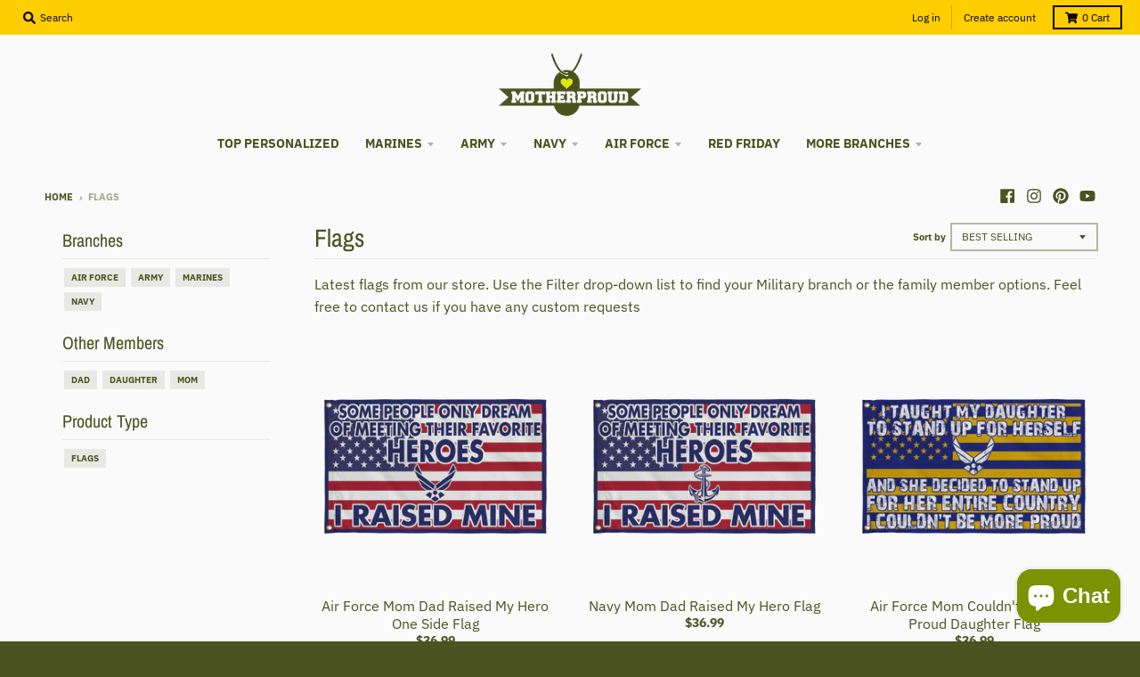

--- FILE ---
content_type: text/html; charset=utf-8
request_url: https://motherproud.com/collections/flags
body_size: 30650
content:
<!doctype html>
<!--[if IE 8]> <html class="no-js lt-ie9" lang="en"> <![endif]-->
<!--[if IE 9 ]> <html class="ie9 no-js"> <![endif]-->
<!-- [if (gt IE 9)|!(IE)]><! -->
<html class="no-js" lang="en">
  <!-- <![endif] -->
  <head>
    <meta charset="utf-8">
    <meta http-equiv="X-UA-Compatible" content="IE=edge,chrome=1">
    <link rel="canonical" href="https://motherproud.com/collections/flags">
    <meta name="viewport" content="width=device-width,initial-scale=1">
    <meta name="theme-color" content="#ffce00">
    <link rel="preconnect" href="https://cdn.shopify.com">
    <link rel="dns-prefetch" href="https://cdn.shopify.com"><link rel="apple-touch-icon" sizes="180x180" href="//motherproud.com/cdn/shop/files/MotherProud_favicon_180x180.png?v=1743088572">
      <link rel="icon" type="image/png" sizes="32x32" href="//motherproud.com/cdn/shop/files/MotherProud_favicon_32x32.png?v=1743088572">
      <link rel="icon" type="image/png" sizes="16x16" href="//motherproud.com/cdn/shop/files/MotherProud_favicon_16x16.png?v=1743088572">
      <link rel="mask-icon" color="#ffce00"><title>
      Flags
      
      
       &ndash; MotherProud
    </title><meta name="description" content="Latest flags from our store. Use the Filter drop-down list to find your Military branch or the family member options. Feel free to contact us if you have any custom requests"><meta property="og:site_name" content="MotherProud">
<meta property="og:url" content="https://motherproud.com/collections/flags">
<meta property="og:title" content="Flags">
<meta property="og:type" content="product.group">
<meta property="og:description" content="Latest flags from our store. Use the Filter drop-down list to find your Military branch or the family member options. Feel free to contact us if you have any custom requests"><meta property="og:image" content="http://motherproud.com/cdn/shop/files/watermark2_1200x1200.png?v=1743088838">
    <meta property="og:image:secure_url" content="https://motherproud.com/cdn/shop/files/watermark2_1200x1200.png?v=1743088838">
    <meta property="og:image:width" content="1200">
    <meta property="og:image:height" content="541"><meta name="twitter:site" content="@">
<meta name="twitter:card" content="summary_large_image">
<meta name="twitter:title" content="Flags">
<meta name="twitter:description" content="Latest flags from our store. Use the Filter drop-down list to find your Military branch or the family member options. Feel free to contact us if you have any custom requests">
<script type="text/javascript">
      window.lazySizesConfig = window.lazySizesConfig || {};
      window.lazySizesConfig.loadMode = 1;
    </script>
    <!-- [if (gt IE 9)|!(IE)]><! -->
    <script src="//motherproud.com/cdn/shop/t/12/assets/lazysizes.min.js?v=174097831579247140971742717145" async="async"></script>
    <!-- <![endif] -->
    <!--[if lte IE 9]> <script src="//motherproud.com/cdn/shop/t/12/assets/lazysizes.min.js?v=174097831579247140971742717145"></script> <![endif]-->

    <link rel="preload" href="//motherproud.com/cdn/shop/t/12/assets/theme.scss.css?v=130322118030736786461768664980" as="style" onload="this.rel='stylesheet'"><link href="//motherproud.com/cdn/shop/t/12/assets/theme.scss.css?v=130322118030736786461768664980" rel="stylesheet" type="text/css" media="all" /><script>
      window.StyleHatch = window.StyleHatch || {};
      StyleHatch.Strings = {
      instagramAddToken: "Add your Instagram access token.",
      instagramInvalidToken: "The Instagram access token is invalid. Check to make sure you added the complete token.",
      instagramRateLimitToken: "Your store is currently over Instagram\u0026#39;s rate limit. Contact Style Hatch support for details.",
      addToCart: "Add to Cart",
      preOrder: "Pre-Order",
      soldOut: "Sold Out",
      addressError: "Error looking up that address",
      addressNoResults: "No results for that address",
      addressQueryLimit: "You have exceeded the Google API usage limit. Consider upgrading to a \u003ca href=\"https:\/\/developers.google.com\/maps\/premium\/usage-limits\"\u003ePremium Plan\u003c\/a\u003e.",
      authError: "There was a problem authenticating your Google Maps account.",
      agreeNotice: "You must agree with the terms and conditions of sales to check out.",
      unitPrice: "Unit price",
      unitPriceSeparator: "per"
    }
    window.theme = window.theme || {};
    window.theme.info = { name: "District" };
      StyleHatch.currencyFormat = "${{amount}}";
      StyleHatch.ajaxCartEnable = true;
      StyleHatch.cartData = {"note":null,"attributes":{},"original_total_price":0,"total_price":0,"total_discount":0,"total_weight":0.0,"item_count":0,"items":[],"requires_shipping":false,"currency":"USD","items_subtotal_price":0,"cart_level_discount_applications":[],"checkout_charge_amount":0};
      StyleHatch.routes = {
        root_url: '/',
        account_url: '/account',
        account_login_url: 'https://motherproud.com/customer_authentication/redirect?locale=en&region_country=US',
        account_logout_url: '/account/logout',
        account_recover_url: '/account/recover',
        account_register_url: 'https://account.motherproud.com?locale=en',
        account_addresses_url: '/account/addresses',
        collections_url: '/collections',
        all_products_collection_url: '/collections/all',
        search_url: '/search',
        cart_url: '/cart',
        cart_add_url: '/cart/add',
        cart_change_url: '/cart/change',
        cart_clear_url: '/cart/clear',
        product_recommendations_url: '/recommendations/products'
      };
      // Post defer
      window.addEventListener('DOMContentLoaded', function() {
        (function( $ ) {})(jq223);
      });
      document.documentElement.className = document.documentElement.className.replace('no-js', 'js');
    </script>
    <!-- [if (gt IE 9)|!(IE)]><! -->
    <script src="//motherproud.com/cdn/shop/t/12/assets/vendor.js?v=71805970950799231771742717150" defer="defer"></script>
    <!-- <![endif] -->
    <!--[if lte IE 9]> <script src="//motherproud.com/cdn/shop/t/12/assets/vendor.js?v=71805970950799231771742717150"></script> <![endif]-->
    <!-- [if (gt IE 9)|!(IE)]><! -->
    <script src="//motherproud.com/cdn/shop/t/12/assets/theme.min.js?v=77172796689415267161742717150" defer="defer"></script>
    <!-- <![endif] -->
    <!--[if lte IE 9]> <script src="//motherproud.com/cdn/shop/t/12/assets/theme.js?v=85257565117966053181759399431"></script> <![endif]-->
    <script>window.performance && window.performance.mark && window.performance.mark('shopify.content_for_header.start');</script><meta id="shopify-digital-wallet" name="shopify-digital-wallet" content="/52259913905/digital_wallets/dialog">
<meta name="shopify-checkout-api-token" content="76720c15adb1c7a551f3cfd952fa7f12">
<meta id="in-context-paypal-metadata" data-shop-id="52259913905" data-venmo-supported="false" data-environment="production" data-locale="en_US" data-paypal-v4="true" data-currency="USD">
<link rel="alternate" type="application/atom+xml" title="Feed" href="/collections/flags.atom" />
<link rel="alternate" type="application/json+oembed" href="https://motherproud.com/collections/flags.oembed">
<script async="async" src="/checkouts/internal/preloads.js?locale=en-US"></script>
<link rel="preconnect" href="https://shop.app" crossorigin="anonymous">
<script async="async" src="https://shop.app/checkouts/internal/preloads.js?locale=en-US&shop_id=52259913905" crossorigin="anonymous"></script>
<script id="apple-pay-shop-capabilities" type="application/json">{"shopId":52259913905,"countryCode":"GB","currencyCode":"USD","merchantCapabilities":["supports3DS"],"merchantId":"gid:\/\/shopify\/Shop\/52259913905","merchantName":"MotherProud","requiredBillingContactFields":["postalAddress","email","phone"],"requiredShippingContactFields":["postalAddress","email","phone"],"shippingType":"shipping","supportedNetworks":["visa","maestro","masterCard","amex","discover","elo"],"total":{"type":"pending","label":"MotherProud","amount":"1.00"},"shopifyPaymentsEnabled":true,"supportsSubscriptions":true}</script>
<script id="shopify-features" type="application/json">{"accessToken":"76720c15adb1c7a551f3cfd952fa7f12","betas":["rich-media-storefront-analytics"],"domain":"motherproud.com","predictiveSearch":true,"shopId":52259913905,"locale":"en"}</script>
<script>var Shopify = Shopify || {};
Shopify.shop = "sportypride.myshopify.com";
Shopify.locale = "en";
Shopify.currency = {"active":"USD","rate":"1.0"};
Shopify.country = "US";
Shopify.theme = {"name":"District","id":143711436977,"schema_name":"District","schema_version":"3.9.3","theme_store_id":null,"role":"main"};
Shopify.theme.handle = "null";
Shopify.theme.style = {"id":null,"handle":null};
Shopify.cdnHost = "motherproud.com/cdn";
Shopify.routes = Shopify.routes || {};
Shopify.routes.root = "/";</script>
<script type="module">!function(o){(o.Shopify=o.Shopify||{}).modules=!0}(window);</script>
<script>!function(o){function n(){var o=[];function n(){o.push(Array.prototype.slice.apply(arguments))}return n.q=o,n}var t=o.Shopify=o.Shopify||{};t.loadFeatures=n(),t.autoloadFeatures=n()}(window);</script>
<script>
  window.ShopifyPay = window.ShopifyPay || {};
  window.ShopifyPay.apiHost = "shop.app\/pay";
  window.ShopifyPay.redirectState = null;
</script>
<script id="shop-js-analytics" type="application/json">{"pageType":"collection"}</script>
<script defer="defer" async type="module" src="//motherproud.com/cdn/shopifycloud/shop-js/modules/v2/client.init-shop-cart-sync_BT-GjEfc.en.esm.js"></script>
<script defer="defer" async type="module" src="//motherproud.com/cdn/shopifycloud/shop-js/modules/v2/chunk.common_D58fp_Oc.esm.js"></script>
<script defer="defer" async type="module" src="//motherproud.com/cdn/shopifycloud/shop-js/modules/v2/chunk.modal_xMitdFEc.esm.js"></script>
<script type="module">
  await import("//motherproud.com/cdn/shopifycloud/shop-js/modules/v2/client.init-shop-cart-sync_BT-GjEfc.en.esm.js");
await import("//motherproud.com/cdn/shopifycloud/shop-js/modules/v2/chunk.common_D58fp_Oc.esm.js");
await import("//motherproud.com/cdn/shopifycloud/shop-js/modules/v2/chunk.modal_xMitdFEc.esm.js");

  window.Shopify.SignInWithShop?.initShopCartSync?.({"fedCMEnabled":true,"windoidEnabled":true});

</script>
<script>
  window.Shopify = window.Shopify || {};
  if (!window.Shopify.featureAssets) window.Shopify.featureAssets = {};
  window.Shopify.featureAssets['shop-js'] = {"shop-cart-sync":["modules/v2/client.shop-cart-sync_DZOKe7Ll.en.esm.js","modules/v2/chunk.common_D58fp_Oc.esm.js","modules/v2/chunk.modal_xMitdFEc.esm.js"],"init-fed-cm":["modules/v2/client.init-fed-cm_B6oLuCjv.en.esm.js","modules/v2/chunk.common_D58fp_Oc.esm.js","modules/v2/chunk.modal_xMitdFEc.esm.js"],"shop-cash-offers":["modules/v2/client.shop-cash-offers_D2sdYoxE.en.esm.js","modules/v2/chunk.common_D58fp_Oc.esm.js","modules/v2/chunk.modal_xMitdFEc.esm.js"],"shop-login-button":["modules/v2/client.shop-login-button_QeVjl5Y3.en.esm.js","modules/v2/chunk.common_D58fp_Oc.esm.js","modules/v2/chunk.modal_xMitdFEc.esm.js"],"pay-button":["modules/v2/client.pay-button_DXTOsIq6.en.esm.js","modules/v2/chunk.common_D58fp_Oc.esm.js","modules/v2/chunk.modal_xMitdFEc.esm.js"],"shop-button":["modules/v2/client.shop-button_DQZHx9pm.en.esm.js","modules/v2/chunk.common_D58fp_Oc.esm.js","modules/v2/chunk.modal_xMitdFEc.esm.js"],"avatar":["modules/v2/client.avatar_BTnouDA3.en.esm.js"],"init-windoid":["modules/v2/client.init-windoid_CR1B-cfM.en.esm.js","modules/v2/chunk.common_D58fp_Oc.esm.js","modules/v2/chunk.modal_xMitdFEc.esm.js"],"init-shop-for-new-customer-accounts":["modules/v2/client.init-shop-for-new-customer-accounts_C_vY_xzh.en.esm.js","modules/v2/client.shop-login-button_QeVjl5Y3.en.esm.js","modules/v2/chunk.common_D58fp_Oc.esm.js","modules/v2/chunk.modal_xMitdFEc.esm.js"],"init-shop-email-lookup-coordinator":["modules/v2/client.init-shop-email-lookup-coordinator_BI7n9ZSv.en.esm.js","modules/v2/chunk.common_D58fp_Oc.esm.js","modules/v2/chunk.modal_xMitdFEc.esm.js"],"init-shop-cart-sync":["modules/v2/client.init-shop-cart-sync_BT-GjEfc.en.esm.js","modules/v2/chunk.common_D58fp_Oc.esm.js","modules/v2/chunk.modal_xMitdFEc.esm.js"],"shop-toast-manager":["modules/v2/client.shop-toast-manager_DiYdP3xc.en.esm.js","modules/v2/chunk.common_D58fp_Oc.esm.js","modules/v2/chunk.modal_xMitdFEc.esm.js"],"init-customer-accounts":["modules/v2/client.init-customer-accounts_D9ZNqS-Q.en.esm.js","modules/v2/client.shop-login-button_QeVjl5Y3.en.esm.js","modules/v2/chunk.common_D58fp_Oc.esm.js","modules/v2/chunk.modal_xMitdFEc.esm.js"],"init-customer-accounts-sign-up":["modules/v2/client.init-customer-accounts-sign-up_iGw4briv.en.esm.js","modules/v2/client.shop-login-button_QeVjl5Y3.en.esm.js","modules/v2/chunk.common_D58fp_Oc.esm.js","modules/v2/chunk.modal_xMitdFEc.esm.js"],"shop-follow-button":["modules/v2/client.shop-follow-button_CqMgW2wH.en.esm.js","modules/v2/chunk.common_D58fp_Oc.esm.js","modules/v2/chunk.modal_xMitdFEc.esm.js"],"checkout-modal":["modules/v2/client.checkout-modal_xHeaAweL.en.esm.js","modules/v2/chunk.common_D58fp_Oc.esm.js","modules/v2/chunk.modal_xMitdFEc.esm.js"],"shop-login":["modules/v2/client.shop-login_D91U-Q7h.en.esm.js","modules/v2/chunk.common_D58fp_Oc.esm.js","modules/v2/chunk.modal_xMitdFEc.esm.js"],"lead-capture":["modules/v2/client.lead-capture_BJmE1dJe.en.esm.js","modules/v2/chunk.common_D58fp_Oc.esm.js","modules/v2/chunk.modal_xMitdFEc.esm.js"],"payment-terms":["modules/v2/client.payment-terms_Ci9AEqFq.en.esm.js","modules/v2/chunk.common_D58fp_Oc.esm.js","modules/v2/chunk.modal_xMitdFEc.esm.js"]};
</script>
<script>(function() {
  var isLoaded = false;
  function asyncLoad() {
    if (isLoaded) return;
    isLoaded = true;
    var urls = ["https:\/\/d18eg7dreypte5.cloudfront.net\/browse-abandonment\/smsbump_timer.js?shop=sportypride.myshopify.com","https:\/\/app.teelaunch.com\/sizing-charts-script.js?shop=sportypride.myshopify.com"];
    for (var i = 0; i < urls.length; i++) {
      var s = document.createElement('script');
      s.type = 'text/javascript';
      s.async = true;
      s.src = urls[i];
      var x = document.getElementsByTagName('script')[0];
      x.parentNode.insertBefore(s, x);
    }
  };
  if(window.attachEvent) {
    window.attachEvent('onload', asyncLoad);
  } else {
    window.addEventListener('load', asyncLoad, false);
  }
})();</script>
<script id="__st">var __st={"a":52259913905,"offset":-25200,"reqid":"6d18b882-4ebf-4916-bd7c-b195ed62727f-1769212267","pageurl":"motherproud.com\/collections\/flags","u":"03826e5335bc","p":"collection","rtyp":"collection","rid":331756437681};</script>
<script>window.ShopifyPaypalV4VisibilityTracking = true;</script>
<script id="captcha-bootstrap">!function(){'use strict';const t='contact',e='account',n='new_comment',o=[[t,t],['blogs',n],['comments',n],[t,'customer']],c=[[e,'customer_login'],[e,'guest_login'],[e,'recover_customer_password'],[e,'create_customer']],r=t=>t.map((([t,e])=>`form[action*='/${t}']:not([data-nocaptcha='true']) input[name='form_type'][value='${e}']`)).join(','),a=t=>()=>t?[...document.querySelectorAll(t)].map((t=>t.form)):[];function s(){const t=[...o],e=r(t);return a(e)}const i='password',u='form_key',d=['recaptcha-v3-token','g-recaptcha-response','h-captcha-response',i],f=()=>{try{return window.sessionStorage}catch{return}},m='__shopify_v',_=t=>t.elements[u];function p(t,e,n=!1){try{const o=window.sessionStorage,c=JSON.parse(o.getItem(e)),{data:r}=function(t){const{data:e,action:n}=t;return t[m]||n?{data:e,action:n}:{data:t,action:n}}(c);for(const[e,n]of Object.entries(r))t.elements[e]&&(t.elements[e].value=n);n&&o.removeItem(e)}catch(o){console.error('form repopulation failed',{error:o})}}const l='form_type',E='cptcha';function T(t){t.dataset[E]=!0}const w=window,h=w.document,L='Shopify',v='ce_forms',y='captcha';let A=!1;((t,e)=>{const n=(g='f06e6c50-85a8-45c8-87d0-21a2b65856fe',I='https://cdn.shopify.com/shopifycloud/storefront-forms-hcaptcha/ce_storefront_forms_captcha_hcaptcha.v1.5.2.iife.js',D={infoText:'Protected by hCaptcha',privacyText:'Privacy',termsText:'Terms'},(t,e,n)=>{const o=w[L][v],c=o.bindForm;if(c)return c(t,g,e,D).then(n);var r;o.q.push([[t,g,e,D],n]),r=I,A||(h.body.append(Object.assign(h.createElement('script'),{id:'captcha-provider',async:!0,src:r})),A=!0)});var g,I,D;w[L]=w[L]||{},w[L][v]=w[L][v]||{},w[L][v].q=[],w[L][y]=w[L][y]||{},w[L][y].protect=function(t,e){n(t,void 0,e),T(t)},Object.freeze(w[L][y]),function(t,e,n,w,h,L){const[v,y,A,g]=function(t,e,n){const i=e?o:[],u=t?c:[],d=[...i,...u],f=r(d),m=r(i),_=r(d.filter((([t,e])=>n.includes(e))));return[a(f),a(m),a(_),s()]}(w,h,L),I=t=>{const e=t.target;return e instanceof HTMLFormElement?e:e&&e.form},D=t=>v().includes(t);t.addEventListener('submit',(t=>{const e=I(t);if(!e)return;const n=D(e)&&!e.dataset.hcaptchaBound&&!e.dataset.recaptchaBound,o=_(e),c=g().includes(e)&&(!o||!o.value);(n||c)&&t.preventDefault(),c&&!n&&(function(t){try{if(!f())return;!function(t){const e=f();if(!e)return;const n=_(t);if(!n)return;const o=n.value;o&&e.removeItem(o)}(t);const e=Array.from(Array(32),(()=>Math.random().toString(36)[2])).join('');!function(t,e){_(t)||t.append(Object.assign(document.createElement('input'),{type:'hidden',name:u})),t.elements[u].value=e}(t,e),function(t,e){const n=f();if(!n)return;const o=[...t.querySelectorAll(`input[type='${i}']`)].map((({name:t})=>t)),c=[...d,...o],r={};for(const[a,s]of new FormData(t).entries())c.includes(a)||(r[a]=s);n.setItem(e,JSON.stringify({[m]:1,action:t.action,data:r}))}(t,e)}catch(e){console.error('failed to persist form',e)}}(e),e.submit())}));const S=(t,e)=>{t&&!t.dataset[E]&&(n(t,e.some((e=>e===t))),T(t))};for(const o of['focusin','change'])t.addEventListener(o,(t=>{const e=I(t);D(e)&&S(e,y())}));const B=e.get('form_key'),M=e.get(l),P=B&&M;t.addEventListener('DOMContentLoaded',(()=>{const t=y();if(P)for(const e of t)e.elements[l].value===M&&p(e,B);[...new Set([...A(),...v().filter((t=>'true'===t.dataset.shopifyCaptcha))])].forEach((e=>S(e,t)))}))}(h,new URLSearchParams(w.location.search),n,t,e,['guest_login'])})(!0,!0)}();</script>
<script integrity="sha256-4kQ18oKyAcykRKYeNunJcIwy7WH5gtpwJnB7kiuLZ1E=" data-source-attribution="shopify.loadfeatures" defer="defer" src="//motherproud.com/cdn/shopifycloud/storefront/assets/storefront/load_feature-a0a9edcb.js" crossorigin="anonymous"></script>
<script crossorigin="anonymous" defer="defer" src="//motherproud.com/cdn/shopifycloud/storefront/assets/shopify_pay/storefront-65b4c6d7.js?v=20250812"></script>
<script data-source-attribution="shopify.dynamic_checkout.dynamic.init">var Shopify=Shopify||{};Shopify.PaymentButton=Shopify.PaymentButton||{isStorefrontPortableWallets:!0,init:function(){window.Shopify.PaymentButton.init=function(){};var t=document.createElement("script");t.src="https://motherproud.com/cdn/shopifycloud/portable-wallets/latest/portable-wallets.en.js",t.type="module",document.head.appendChild(t)}};
</script>
<script data-source-attribution="shopify.dynamic_checkout.buyer_consent">
  function portableWalletsHideBuyerConsent(e){var t=document.getElementById("shopify-buyer-consent"),n=document.getElementById("shopify-subscription-policy-button");t&&n&&(t.classList.add("hidden"),t.setAttribute("aria-hidden","true"),n.removeEventListener("click",e))}function portableWalletsShowBuyerConsent(e){var t=document.getElementById("shopify-buyer-consent"),n=document.getElementById("shopify-subscription-policy-button");t&&n&&(t.classList.remove("hidden"),t.removeAttribute("aria-hidden"),n.addEventListener("click",e))}window.Shopify?.PaymentButton&&(window.Shopify.PaymentButton.hideBuyerConsent=portableWalletsHideBuyerConsent,window.Shopify.PaymentButton.showBuyerConsent=portableWalletsShowBuyerConsent);
</script>
<script data-source-attribution="shopify.dynamic_checkout.cart.bootstrap">document.addEventListener("DOMContentLoaded",(function(){function t(){return document.querySelector("shopify-accelerated-checkout-cart, shopify-accelerated-checkout")}if(t())Shopify.PaymentButton.init();else{new MutationObserver((function(e,n){t()&&(Shopify.PaymentButton.init(),n.disconnect())})).observe(document.body,{childList:!0,subtree:!0})}}));
</script>
<script id='scb4127' type='text/javascript' async='' src='https://motherproud.com/cdn/shopifycloud/privacy-banner/storefront-banner.js'></script><link id="shopify-accelerated-checkout-styles" rel="stylesheet" media="screen" href="https://motherproud.com/cdn/shopifycloud/portable-wallets/latest/accelerated-checkout-backwards-compat.css" crossorigin="anonymous">
<style id="shopify-accelerated-checkout-cart">
        #shopify-buyer-consent {
  margin-top: 1em;
  display: inline-block;
  width: 100%;
}

#shopify-buyer-consent.hidden {
  display: none;
}

#shopify-subscription-policy-button {
  background: none;
  border: none;
  padding: 0;
  text-decoration: underline;
  font-size: inherit;
  cursor: pointer;
}

#shopify-subscription-policy-button::before {
  box-shadow: none;
}

      </style>

<script>window.performance && window.performance.mark && window.performance.mark('shopify.content_for_header.end');</script>
    <script src="https://cdn.younet.network/main.js"></script>
    

  <!-- BEGIN app block: shopify://apps/bm-country-blocker-ip-blocker/blocks/boostmark-blocker/bf9db4b9-be4b-45e1-8127-bbcc07d93e7e -->

  <script src="https://cdn.shopify.com/extensions/019b300f-1323-7b7a-bda2-a589132c3189/boostymark-regionblock-71/assets/blocker.js?v=4&shop=sportypride.myshopify.com" async></script>
  <script src="https://cdn.shopify.com/extensions/019b300f-1323-7b7a-bda2-a589132c3189/boostymark-regionblock-71/assets/jk4ukh.js?c=6&shop=sportypride.myshopify.com" async></script>

  
    <script async>
      function _0x3f8f(_0x223ce8,_0x21bbeb){var _0x6fb9ec=_0x6fb9();return _0x3f8f=function(_0x3f8f82,_0x5dbe6e){_0x3f8f82=_0x3f8f82-0x191;var _0x51bf69=_0x6fb9ec[_0x3f8f82];return _0x51bf69;},_0x3f8f(_0x223ce8,_0x21bbeb);}(function(_0x4724fe,_0xeb51bb){var _0x47dea2=_0x3f8f,_0x141c8b=_0x4724fe();while(!![]){try{var _0x4a9abe=parseInt(_0x47dea2(0x1af))/0x1*(-parseInt(_0x47dea2(0x1aa))/0x2)+-parseInt(_0x47dea2(0x1a7))/0x3*(parseInt(_0x47dea2(0x192))/0x4)+parseInt(_0x47dea2(0x1a3))/0x5*(parseInt(_0x47dea2(0x1a6))/0x6)+-parseInt(_0x47dea2(0x19d))/0x7*(-parseInt(_0x47dea2(0x191))/0x8)+-parseInt(_0x47dea2(0x1a4))/0x9*(parseInt(_0x47dea2(0x196))/0xa)+-parseInt(_0x47dea2(0x1a0))/0xb+parseInt(_0x47dea2(0x198))/0xc;if(_0x4a9abe===_0xeb51bb)break;else _0x141c8b['push'](_0x141c8b['shift']());}catch(_0x5bdae7){_0x141c8b['push'](_0x141c8b['shift']());}}}(_0x6fb9,0x2b917),function e(){var _0x379294=_0x3f8f;window[_0x379294(0x19f)]=![];var _0x59af3b=new MutationObserver(function(_0x10185c){var _0x39bea0=_0x379294;_0x10185c[_0x39bea0(0x19b)](function(_0x486a2e){var _0x1ea3a0=_0x39bea0;_0x486a2e['addedNodes'][_0x1ea3a0(0x19b)](function(_0x1880c1){var _0x37d441=_0x1ea3a0;if(_0x1880c1[_0x37d441(0x193)]===_0x37d441(0x19c)&&window[_0x37d441(0x19f)]==![]){var _0x64f391=_0x1880c1['textContent']||_0x1880c1[_0x37d441(0x19e)];_0x64f391[_0x37d441(0x1ad)](_0x37d441(0x1ab))&&(window[_0x37d441(0x19f)]=!![],window['_bm_blocked_script']=_0x64f391,_0x1880c1[_0x37d441(0x194)][_0x37d441(0x1a2)](_0x1880c1),_0x59af3b[_0x37d441(0x195)]());}});});});_0x59af3b[_0x379294(0x1a9)](document[_0x379294(0x1a5)],{'childList':!![],'subtree':!![]}),setTimeout(()=>{var _0x43bd71=_0x379294;if(!window[_0x43bd71(0x1ae)]&&window['_bm_blocked']){var _0x4f89e0=document[_0x43bd71(0x1a8)](_0x43bd71(0x19a));_0x4f89e0[_0x43bd71(0x1ac)]=_0x43bd71(0x197),_0x4f89e0[_0x43bd71(0x1a1)]=window['_bm_blocked_script'],document[_0x43bd71(0x199)]['appendChild'](_0x4f89e0);}},0x2ee0);}());function _0x6fb9(){var _0x432d5b=['head','script','forEach','SCRIPT','7fPmGqS','src','_bm_blocked','1276902CZtaAd','textContent','removeChild','5xRSprd','513qTrjgw','documentElement','1459980yoQzSv','6QRCLrj','createElement','observe','33750bDyRAA','var\x20customDocumentWrite\x20=\x20function(content)','className','includes','bmExtension','11ecERGS','2776368sDqaNF','444776RGnQWH','nodeName','parentNode','disconnect','25720cFqzCY','analytics','3105336gpytKO'];_0x6fb9=function(){return _0x432d5b;};return _0x6fb9();}
    </script>
  

  

  
    <script async>
      !function(){var t;new MutationObserver(function(t,e){if(document.body&&(e.disconnect(),!window.bmExtension)){let i=document.createElement('div');i.id='bm-preload-mask',i.style.cssText='position: fixed !important; top: 0 !important; left: 0 !important; width: 100% !important; height: 100% !important; background-color: white !important; z-index: 2147483647 !important; display: block !important;',document.body.appendChild(i),setTimeout(function(){i.parentNode&&i.parentNode.removeChild(i);},1e4);}}).observe(document.documentElement,{childList:!0,subtree:!0});}();
    </script>
  

  

  













<!-- END app block --><script src="https://cdn.shopify.com/extensions/019be490-0cec-7e0e-b37c-aa25b1cde55c/expo-385/assets/expo-embed.js" type="text/javascript" defer="defer"></script>
<script src="https://cdn.shopify.com/extensions/e8878072-2f6b-4e89-8082-94b04320908d/inbox-1254/assets/inbox-chat-loader.js" type="text/javascript" defer="defer"></script>
<link href="https://monorail-edge.shopifysvc.com" rel="dns-prefetch">
<script>(function(){if ("sendBeacon" in navigator && "performance" in window) {try {var session_token_from_headers = performance.getEntriesByType('navigation')[0].serverTiming.find(x => x.name == '_s').description;} catch {var session_token_from_headers = undefined;}var session_cookie_matches = document.cookie.match(/_shopify_s=([^;]*)/);var session_token_from_cookie = session_cookie_matches && session_cookie_matches.length === 2 ? session_cookie_matches[1] : "";var session_token = session_token_from_headers || session_token_from_cookie || "";function handle_abandonment_event(e) {var entries = performance.getEntries().filter(function(entry) {return /monorail-edge.shopifysvc.com/.test(entry.name);});if (!window.abandonment_tracked && entries.length === 0) {window.abandonment_tracked = true;var currentMs = Date.now();var navigation_start = performance.timing.navigationStart;var payload = {shop_id: 52259913905,url: window.location.href,navigation_start,duration: currentMs - navigation_start,session_token,page_type: "collection"};window.navigator.sendBeacon("https://monorail-edge.shopifysvc.com/v1/produce", JSON.stringify({schema_id: "online_store_buyer_site_abandonment/1.1",payload: payload,metadata: {event_created_at_ms: currentMs,event_sent_at_ms: currentMs}}));}}window.addEventListener('pagehide', handle_abandonment_event);}}());</script>
<script id="web-pixels-manager-setup">(function e(e,d,r,n,o){if(void 0===o&&(o={}),!Boolean(null===(a=null===(i=window.Shopify)||void 0===i?void 0:i.analytics)||void 0===a?void 0:a.replayQueue)){var i,a;window.Shopify=window.Shopify||{};var t=window.Shopify;t.analytics=t.analytics||{};var s=t.analytics;s.replayQueue=[],s.publish=function(e,d,r){return s.replayQueue.push([e,d,r]),!0};try{self.performance.mark("wpm:start")}catch(e){}var l=function(){var e={modern:/Edge?\/(1{2}[4-9]|1[2-9]\d|[2-9]\d{2}|\d{4,})\.\d+(\.\d+|)|Firefox\/(1{2}[4-9]|1[2-9]\d|[2-9]\d{2}|\d{4,})\.\d+(\.\d+|)|Chrom(ium|e)\/(9{2}|\d{3,})\.\d+(\.\d+|)|(Maci|X1{2}).+ Version\/(15\.\d+|(1[6-9]|[2-9]\d|\d{3,})\.\d+)([,.]\d+|)( \(\w+\)|)( Mobile\/\w+|) Safari\/|Chrome.+OPR\/(9{2}|\d{3,})\.\d+\.\d+|(CPU[ +]OS|iPhone[ +]OS|CPU[ +]iPhone|CPU IPhone OS|CPU iPad OS)[ +]+(15[._]\d+|(1[6-9]|[2-9]\d|\d{3,})[._]\d+)([._]\d+|)|Android:?[ /-](13[3-9]|1[4-9]\d|[2-9]\d{2}|\d{4,})(\.\d+|)(\.\d+|)|Android.+Firefox\/(13[5-9]|1[4-9]\d|[2-9]\d{2}|\d{4,})\.\d+(\.\d+|)|Android.+Chrom(ium|e)\/(13[3-9]|1[4-9]\d|[2-9]\d{2}|\d{4,})\.\d+(\.\d+|)|SamsungBrowser\/([2-9]\d|\d{3,})\.\d+/,legacy:/Edge?\/(1[6-9]|[2-9]\d|\d{3,})\.\d+(\.\d+|)|Firefox\/(5[4-9]|[6-9]\d|\d{3,})\.\d+(\.\d+|)|Chrom(ium|e)\/(5[1-9]|[6-9]\d|\d{3,})\.\d+(\.\d+|)([\d.]+$|.*Safari\/(?![\d.]+ Edge\/[\d.]+$))|(Maci|X1{2}).+ Version\/(10\.\d+|(1[1-9]|[2-9]\d|\d{3,})\.\d+)([,.]\d+|)( \(\w+\)|)( Mobile\/\w+|) Safari\/|Chrome.+OPR\/(3[89]|[4-9]\d|\d{3,})\.\d+\.\d+|(CPU[ +]OS|iPhone[ +]OS|CPU[ +]iPhone|CPU IPhone OS|CPU iPad OS)[ +]+(10[._]\d+|(1[1-9]|[2-9]\d|\d{3,})[._]\d+)([._]\d+|)|Android:?[ /-](13[3-9]|1[4-9]\d|[2-9]\d{2}|\d{4,})(\.\d+|)(\.\d+|)|Mobile Safari.+OPR\/([89]\d|\d{3,})\.\d+\.\d+|Android.+Firefox\/(13[5-9]|1[4-9]\d|[2-9]\d{2}|\d{4,})\.\d+(\.\d+|)|Android.+Chrom(ium|e)\/(13[3-9]|1[4-9]\d|[2-9]\d{2}|\d{4,})\.\d+(\.\d+|)|Android.+(UC? ?Browser|UCWEB|U3)[ /]?(15\.([5-9]|\d{2,})|(1[6-9]|[2-9]\d|\d{3,})\.\d+)\.\d+|SamsungBrowser\/(5\.\d+|([6-9]|\d{2,})\.\d+)|Android.+MQ{2}Browser\/(14(\.(9|\d{2,})|)|(1[5-9]|[2-9]\d|\d{3,})(\.\d+|))(\.\d+|)|K[Aa][Ii]OS\/(3\.\d+|([4-9]|\d{2,})\.\d+)(\.\d+|)/},d=e.modern,r=e.legacy,n=navigator.userAgent;return n.match(d)?"modern":n.match(r)?"legacy":"unknown"}(),u="modern"===l?"modern":"legacy",c=(null!=n?n:{modern:"",legacy:""})[u],f=function(e){return[e.baseUrl,"/wpm","/b",e.hashVersion,"modern"===e.buildTarget?"m":"l",".js"].join("")}({baseUrl:d,hashVersion:r,buildTarget:u}),m=function(e){var d=e.version,r=e.bundleTarget,n=e.surface,o=e.pageUrl,i=e.monorailEndpoint;return{emit:function(e){var a=e.status,t=e.errorMsg,s=(new Date).getTime(),l=JSON.stringify({metadata:{event_sent_at_ms:s},events:[{schema_id:"web_pixels_manager_load/3.1",payload:{version:d,bundle_target:r,page_url:o,status:a,surface:n,error_msg:t},metadata:{event_created_at_ms:s}}]});if(!i)return console&&console.warn&&console.warn("[Web Pixels Manager] No Monorail endpoint provided, skipping logging."),!1;try{return self.navigator.sendBeacon.bind(self.navigator)(i,l)}catch(e){}var u=new XMLHttpRequest;try{return u.open("POST",i,!0),u.setRequestHeader("Content-Type","text/plain"),u.send(l),!0}catch(e){return console&&console.warn&&console.warn("[Web Pixels Manager] Got an unhandled error while logging to Monorail."),!1}}}}({version:r,bundleTarget:l,surface:e.surface,pageUrl:self.location.href,monorailEndpoint:e.monorailEndpoint});try{o.browserTarget=l,function(e){var d=e.src,r=e.async,n=void 0===r||r,o=e.onload,i=e.onerror,a=e.sri,t=e.scriptDataAttributes,s=void 0===t?{}:t,l=document.createElement("script"),u=document.querySelector("head"),c=document.querySelector("body");if(l.async=n,l.src=d,a&&(l.integrity=a,l.crossOrigin="anonymous"),s)for(var f in s)if(Object.prototype.hasOwnProperty.call(s,f))try{l.dataset[f]=s[f]}catch(e){}if(o&&l.addEventListener("load",o),i&&l.addEventListener("error",i),u)u.appendChild(l);else{if(!c)throw new Error("Did not find a head or body element to append the script");c.appendChild(l)}}({src:f,async:!0,onload:function(){if(!function(){var e,d;return Boolean(null===(d=null===(e=window.Shopify)||void 0===e?void 0:e.analytics)||void 0===d?void 0:d.initialized)}()){var d=window.webPixelsManager.init(e)||void 0;if(d){var r=window.Shopify.analytics;r.replayQueue.forEach((function(e){var r=e[0],n=e[1],o=e[2];d.publishCustomEvent(r,n,o)})),r.replayQueue=[],r.publish=d.publishCustomEvent,r.visitor=d.visitor,r.initialized=!0}}},onerror:function(){return m.emit({status:"failed",errorMsg:"".concat(f," has failed to load")})},sri:function(e){var d=/^sha384-[A-Za-z0-9+/=]+$/;return"string"==typeof e&&d.test(e)}(c)?c:"",scriptDataAttributes:o}),m.emit({status:"loading"})}catch(e){m.emit({status:"failed",errorMsg:(null==e?void 0:e.message)||"Unknown error"})}}})({shopId: 52259913905,storefrontBaseUrl: "https://motherproud.com",extensionsBaseUrl: "https://extensions.shopifycdn.com/cdn/shopifycloud/web-pixels-manager",monorailEndpoint: "https://monorail-edge.shopifysvc.com/unstable/produce_batch",surface: "storefront-renderer",enabledBetaFlags: ["2dca8a86"],webPixelsConfigList: [{"id":"862126257","configuration":"{\"store\":\"sportypride.myshopify.com\"}","eventPayloadVersion":"v1","runtimeContext":"STRICT","scriptVersion":"8450b52b59e80bfb2255f1e069ee1acd","type":"APP","apiClientId":740217,"privacyPurposes":["ANALYTICS","MARKETING","SALE_OF_DATA"],"dataSharingAdjustments":{"protectedCustomerApprovalScopes":["read_customer_address","read_customer_email","read_customer_name","read_customer_personal_data","read_customer_phone"]}},{"id":"855081137","configuration":"{\"tagID\":\"2612434526917\"}","eventPayloadVersion":"v1","runtimeContext":"STRICT","scriptVersion":"18031546ee651571ed29edbe71a3550b","type":"APP","apiClientId":3009811,"privacyPurposes":["ANALYTICS","MARKETING","SALE_OF_DATA"],"dataSharingAdjustments":{"protectedCustomerApprovalScopes":["read_customer_address","read_customer_email","read_customer_name","read_customer_personal_data","read_customer_phone"]}},{"id":"838664369","configuration":"{\"pixel_id\":\"804909572911258\",\"pixel_type\":\"facebook_pixel\"}","eventPayloadVersion":"v1","runtimeContext":"OPEN","scriptVersion":"ca16bc87fe92b6042fbaa3acc2fbdaa6","type":"APP","apiClientId":2329312,"privacyPurposes":["ANALYTICS","MARKETING","SALE_OF_DATA"],"dataSharingAdjustments":{"protectedCustomerApprovalScopes":["read_customer_address","read_customer_email","read_customer_name","read_customer_personal_data","read_customer_phone"]}},{"id":"shopify-app-pixel","configuration":"{}","eventPayloadVersion":"v1","runtimeContext":"STRICT","scriptVersion":"0450","apiClientId":"shopify-pixel","type":"APP","privacyPurposes":["ANALYTICS","MARKETING"]},{"id":"shopify-custom-pixel","eventPayloadVersion":"v1","runtimeContext":"LAX","scriptVersion":"0450","apiClientId":"shopify-pixel","type":"CUSTOM","privacyPurposes":["ANALYTICS","MARKETING"]}],isMerchantRequest: false,initData: {"shop":{"name":"MotherProud","paymentSettings":{"currencyCode":"USD"},"myshopifyDomain":"sportypride.myshopify.com","countryCode":"GB","storefrontUrl":"https:\/\/motherproud.com"},"customer":null,"cart":null,"checkout":null,"productVariants":[],"purchasingCompany":null},},"https://motherproud.com/cdn","fcfee988w5aeb613cpc8e4bc33m6693e112",{"modern":"","legacy":""},{"shopId":"52259913905","storefrontBaseUrl":"https:\/\/motherproud.com","extensionBaseUrl":"https:\/\/extensions.shopifycdn.com\/cdn\/shopifycloud\/web-pixels-manager","surface":"storefront-renderer","enabledBetaFlags":"[\"2dca8a86\"]","isMerchantRequest":"false","hashVersion":"fcfee988w5aeb613cpc8e4bc33m6693e112","publish":"custom","events":"[[\"page_viewed\",{}],[\"collection_viewed\",{\"collection\":{\"id\":\"331756437681\",\"title\":\"Flags\",\"productVariants\":[{\"price\":{\"amount\":36.99,\"currencyCode\":\"USD\"},\"product\":{\"title\":\"Air Force Mom Dad Raised My Hero One Side Flag\",\"vendor\":\"teelaunch\",\"id\":\"8268944408753\",\"untranslatedTitle\":\"Air Force Mom Dad Raised My Hero One Side Flag\",\"url\":\"\/products\/air-force-mom-dad-raised-my-hero-flag\",\"type\":\"Apparel \u0026 Accessories\"},\"id\":\"45292972441777\",\"image\":{\"src\":\"\/\/motherproud.com\/cdn\/shop\/files\/tzRWXjtKWBtUhUB7KTptHB4VaH46R5-8899-front.png?v=1743128439\"},\"sku\":\"FL35\",\"title\":\"Flag - 36\\\"x60\\\"\",\"untranslatedTitle\":\"Flag - 36\\\"x60\\\"\"},{\"price\":{\"amount\":36.99,\"currencyCode\":\"USD\"},\"product\":{\"title\":\"Navy Mom Dad Raised My Hero Flag\",\"vendor\":\"teelaunch\",\"id\":\"8268944343217\",\"untranslatedTitle\":\"Navy Mom Dad Raised My Hero Flag\",\"url\":\"\/products\/navy-mom-dad-raised-my-hero-flag\",\"type\":\"Apparel \u0026 Accessories\"},\"id\":\"45292972376241\",\"image\":{\"src\":\"\/\/motherproud.com\/cdn\/shop\/files\/kAhnf5VCg9Lpk8Rr5LjZAhgK8chw6f-8645-front.png?v=1743128436\"},\"sku\":\"FL35\",\"title\":\"Flag - 36\\\"x60\\\"\",\"untranslatedTitle\":\"Flag - 36\\\"x60\\\"\"},{\"price\":{\"amount\":36.99,\"currencyCode\":\"USD\"},\"product\":{\"title\":\"Air Force Mom Couldn't Be More Proud Daughter Flag\",\"vendor\":\"teelaunch\",\"id\":\"8268937560241\",\"untranslatedTitle\":\"Air Force Mom Couldn't Be More Proud Daughter Flag\",\"url\":\"\/products\/air-force-mom-couldnt-be-more-proud-daughter-flag\",\"type\":\"Apparel \u0026 Accessories\"},\"id\":\"45292931317937\",\"image\":{\"src\":\"\/\/motherproud.com\/cdn\/shop\/files\/T2C4KtzpGy9gtZUnS3PXYGzfwa348k-5525-front.png?v=1743127939\"},\"sku\":\"FL35\",\"title\":\"Flag - 36\\\"x60\\\"\",\"untranslatedTitle\":\"Flag - 36\\\"x60\\\"\"},{\"price\":{\"amount\":36.99,\"currencyCode\":\"USD\"},\"product\":{\"title\":\"Air Force Mom Couldn't Be More Proud Flag\",\"vendor\":\"teelaunch\",\"id\":\"8268937461937\",\"untranslatedTitle\":\"Air Force Mom Couldn't Be More Proud Flag\",\"url\":\"\/products\/air-force-mom-couldnt-be-more-proud-flag\",\"type\":\"Apparel \u0026 Accessories\"},\"id\":\"45292931186865\",\"image\":{\"src\":\"\/\/motherproud.com\/cdn\/shop\/files\/tr5wSAwgy3PasZjjySWd4Y9RT96VJJ-2501-front.png?v=1743127934\"},\"sku\":\"FL35\",\"title\":\"Flag - 36\\\"x60\\\"\",\"untranslatedTitle\":\"Flag - 36\\\"x60\\\"\"},{\"price\":{\"amount\":36.99,\"currencyCode\":\"USD\"},\"product\":{\"title\":\"Army Mom Dad Raised My Hero Flag\",\"vendor\":\"teelaunch\",\"id\":\"8267403100337\",\"untranslatedTitle\":\"Army Mom Dad Raised My Hero Flag\",\"url\":\"\/products\/army-mom-dad-raised-my-hero-flag\",\"type\":\"Apparel \u0026 Accessories\"},\"id\":\"45281435091121\",\"image\":{\"src\":\"\/\/motherproud.com\/cdn\/shop\/files\/zbCrYsedt7BzWwMAtp4AbZUbZGGLGh-1682-front_f5258df5-0a4f-4da7-b73c-3727fce60db4.png?v=1743128431\"},\"sku\":\"FL35\",\"title\":\"Flag - 36\\\"x60\\\"\",\"untranslatedTitle\":\"Flag - 36\\\"x60\\\"\"},{\"price\":{\"amount\":36.99,\"currencyCode\":\"USD\"},\"product\":{\"title\":\"Army Mom Couldn't Be More Proud Daughter Flag\",\"vendor\":\"teelaunch\",\"id\":\"8267402805425\",\"untranslatedTitle\":\"Army Mom Couldn't Be More Proud Daughter Flag\",\"url\":\"\/products\/army-mom-couldnt-be-more-proud-daughter-flag\",\"type\":\"Apparel \u0026 Accessories\"},\"id\":\"45281418969265\",\"image\":{\"src\":\"\/\/motherproud.com\/cdn\/shop\/files\/7dHzzXjjXUVSRDcxD3tRRHWtDLYP4T-8358-front_5811db4c-b23d-47e6-bf9f-f3e4ff944837.png?v=1743127948\"},\"sku\":\"FL35\",\"title\":\"Flag - 36\\\"x60\\\"\",\"untranslatedTitle\":\"Flag - 36\\\"x60\\\"\"},{\"price\":{\"amount\":36.99,\"currencyCode\":\"USD\"},\"product\":{\"title\":\"Army Mom Couldn't Be More Proud Flag\",\"vendor\":\"teelaunch\",\"id\":\"8267402772657\",\"untranslatedTitle\":\"Army Mom Couldn't Be More Proud Flag\",\"url\":\"\/products\/army-mom-couldnt-be-more-proud-flag\",\"type\":\"Apparel \u0026 Accessories\"},\"id\":\"45281418936497\",\"image\":{\"src\":\"\/\/motherproud.com\/cdn\/shop\/files\/9jtnL6eUpAPbTY8RXgHCaFfWkhGZKb-4662-front_472a2d09-4a71-49a7-836b-0403e13d71c2.png?v=1743127926\"},\"sku\":\"FL35\",\"title\":\"Flag - 36\\\"x60\\\"\",\"untranslatedTitle\":\"Flag - 36\\\"x60\\\"\"},{\"price\":{\"amount\":19.95,\"currencyCode\":\"USD\"},\"product\":{\"title\":\"Polyester United States Marine Corps Flag\",\"vendor\":\"MotherProud\",\"id\":\"8267378589873\",\"untranslatedTitle\":\"Polyester United States Marine Corps Flag\",\"url\":\"\/products\/embroidered-united-states-marine-corps-flag\",\"type\":\"Apparel \u0026 Accessories\"},\"id\":\"45281056751793\",\"image\":{\"src\":\"\/\/motherproud.com\/cdn\/shop\/files\/51RZ6OjNLFL_29a28ba5-6c0b-47ce-b40e-3db750c7daf8.jpg?v=1743134422\"},\"sku\":\"32816982392\",\"title\":\"Default Title\",\"untranslatedTitle\":\"Default Title\"},{\"price\":{\"amount\":36.99,\"currencyCode\":\"USD\"},\"product\":{\"title\":\"Marine Mom Dad Raised My Hero Flag\",\"vendor\":\"teelaunch\",\"id\":\"8267375509681\",\"untranslatedTitle\":\"Marine Mom Dad Raised My Hero Flag\",\"url\":\"\/products\/marine-mom-dad-raised-my-hero-flag\",\"type\":\"Apparel \u0026 Accessories\"},\"id\":\"45280886915249\",\"image\":{\"src\":\"\/\/motherproud.com\/cdn\/shop\/files\/LSFkcVRdKejd4kAJxz62TgsDCJT2L2-5211-front_ef59a4fa-6575-4fc6-aa4b-a392e4df9e75.png?v=1743128433\"},\"sku\":\"FL35\",\"title\":\"Flag - 36\\\"x60\\\"\",\"untranslatedTitle\":\"Flag - 36\\\"x60\\\"\"},{\"price\":{\"amount\":36.99,\"currencyCode\":\"USD\"},\"product\":{\"title\":\"Marine Mom Couldn't Be More Proud Daughter Flag\",\"vendor\":\"teelaunch\",\"id\":\"8267375280305\",\"untranslatedTitle\":\"Marine Mom Couldn't Be More Proud Daughter Flag\",\"url\":\"\/products\/marine-mom-couldnt-be-more-proud-daughter-flag\",\"type\":\"Apparel \u0026 Accessories\"},\"id\":\"45280870957233\",\"image\":{\"src\":\"\/\/motherproud.com\/cdn\/shop\/files\/7V5ULH5KPGTKMDRThh8YgG3AsCn94s-2500-front_5e5c8e24-e9c9-4848-8cf5-59a368d10df6.png?v=1743127945\"},\"sku\":\"FL35\",\"title\":\"Flag - 36\\\"x60\\\"\",\"untranslatedTitle\":\"Flag - 36\\\"x60\\\"\"},{\"price\":{\"amount\":36.99,\"currencyCode\":\"USD\"},\"product\":{\"title\":\"Marine Mom Couldn't Be More Proud Flag\",\"vendor\":\"Fuel\",\"id\":\"8267375247537\",\"untranslatedTitle\":\"Marine Mom Couldn't Be More Proud Flag\",\"url\":\"\/products\/marine-mom-couldnt-be-more-proud-flag\",\"type\":\"Apparel \u0026 Accessories\"},\"id\":\"45280870924465\",\"image\":{\"src\":\"\/\/motherproud.com\/cdn\/shop\/files\/Marine_Mom_Couldn_t_Be_More_Proud_Flag_b52c4f84-5533-490e-a62e-3c365dfd1031.jpg?v=1743127928\"},\"sku\":\"FL35\",\"title\":\"29.5\\\"x39.5\\\"\",\"untranslatedTitle\":\"29.5\\\"x39.5\\\"\"}]}}]]"});</script><script>
  window.ShopifyAnalytics = window.ShopifyAnalytics || {};
  window.ShopifyAnalytics.meta = window.ShopifyAnalytics.meta || {};
  window.ShopifyAnalytics.meta.currency = 'USD';
  var meta = {"products":[{"id":8268944408753,"gid":"gid:\/\/shopify\/Product\/8268944408753","vendor":"teelaunch","type":"Apparel \u0026 Accessories","handle":"air-force-mom-dad-raised-my-hero-flag","variants":[{"id":45292972441777,"price":3699,"name":"Air Force Mom Dad Raised My Hero One Side Flag - Flag - 36\"x60\"","public_title":"Flag - 36\"x60\"","sku":"FL35"}],"remote":false},{"id":8268944343217,"gid":"gid:\/\/shopify\/Product\/8268944343217","vendor":"teelaunch","type":"Apparel \u0026 Accessories","handle":"navy-mom-dad-raised-my-hero-flag","variants":[{"id":45292972376241,"price":3699,"name":"Navy Mom Dad Raised My Hero Flag - Flag - 36\"x60\"","public_title":"Flag - 36\"x60\"","sku":"FL35"}],"remote":false},{"id":8268937560241,"gid":"gid:\/\/shopify\/Product\/8268937560241","vendor":"teelaunch","type":"Apparel \u0026 Accessories","handle":"air-force-mom-couldnt-be-more-proud-daughter-flag","variants":[{"id":45292931317937,"price":3699,"name":"Air Force Mom Couldn't Be More Proud Daughter Flag - Flag - 36\"x60\"","public_title":"Flag - 36\"x60\"","sku":"FL35"}],"remote":false},{"id":8268937461937,"gid":"gid:\/\/shopify\/Product\/8268937461937","vendor":"teelaunch","type":"Apparel \u0026 Accessories","handle":"air-force-mom-couldnt-be-more-proud-flag","variants":[{"id":45292931186865,"price":3699,"name":"Air Force Mom Couldn't Be More Proud Flag - Flag - 36\"x60\"","public_title":"Flag - 36\"x60\"","sku":"FL35"}],"remote":false},{"id":8267403100337,"gid":"gid:\/\/shopify\/Product\/8267403100337","vendor":"teelaunch","type":"Apparel \u0026 Accessories","handle":"army-mom-dad-raised-my-hero-flag","variants":[{"id":45281435091121,"price":3699,"name":"Army Mom Dad Raised My Hero Flag - Flag - 36\"x60\"","public_title":"Flag - 36\"x60\"","sku":"FL35"}],"remote":false},{"id":8267402805425,"gid":"gid:\/\/shopify\/Product\/8267402805425","vendor":"teelaunch","type":"Apparel \u0026 Accessories","handle":"army-mom-couldnt-be-more-proud-daughter-flag","variants":[{"id":45281418969265,"price":3699,"name":"Army Mom Couldn't Be More Proud Daughter Flag - Flag - 36\"x60\"","public_title":"Flag - 36\"x60\"","sku":"FL35"}],"remote":false},{"id":8267402772657,"gid":"gid:\/\/shopify\/Product\/8267402772657","vendor":"teelaunch","type":"Apparel \u0026 Accessories","handle":"army-mom-couldnt-be-more-proud-flag","variants":[{"id":45281418936497,"price":3699,"name":"Army Mom Couldn't Be More Proud Flag - Flag - 36\"x60\"","public_title":"Flag - 36\"x60\"","sku":"FL35"}],"remote":false},{"id":8267378589873,"gid":"gid:\/\/shopify\/Product\/8267378589873","vendor":"MotherProud","type":"Apparel \u0026 Accessories","handle":"embroidered-united-states-marine-corps-flag","variants":[{"id":45281056751793,"price":1995,"name":"Polyester United States Marine Corps Flag","public_title":null,"sku":"32816982392"}],"remote":false},{"id":8267375509681,"gid":"gid:\/\/shopify\/Product\/8267375509681","vendor":"teelaunch","type":"Apparel \u0026 Accessories","handle":"marine-mom-dad-raised-my-hero-flag","variants":[{"id":45280886915249,"price":3699,"name":"Marine Mom Dad Raised My Hero Flag - Flag - 36\"x60\"","public_title":"Flag - 36\"x60\"","sku":"FL35"}],"remote":false},{"id":8267375280305,"gid":"gid:\/\/shopify\/Product\/8267375280305","vendor":"teelaunch","type":"Apparel \u0026 Accessories","handle":"marine-mom-couldnt-be-more-proud-daughter-flag","variants":[{"id":45280870957233,"price":3699,"name":"Marine Mom Couldn't Be More Proud Daughter Flag - Flag - 36\"x60\"","public_title":"Flag - 36\"x60\"","sku":"FL35"}],"remote":false},{"id":8267375247537,"gid":"gid:\/\/shopify\/Product\/8267375247537","vendor":"Fuel","type":"Apparel \u0026 Accessories","handle":"marine-mom-couldnt-be-more-proud-flag","variants":[{"id":45280870924465,"price":3699,"name":"Marine Mom Couldn't Be More Proud Flag - 29.5\"x39.5\"","public_title":"29.5\"x39.5\"","sku":"FL35"}],"remote":false}],"page":{"pageType":"collection","resourceType":"collection","resourceId":331756437681,"requestId":"6d18b882-4ebf-4916-bd7c-b195ed62727f-1769212267"}};
  for (var attr in meta) {
    window.ShopifyAnalytics.meta[attr] = meta[attr];
  }
</script>
<script class="analytics">
  (function () {
    var customDocumentWrite = function(content) {
      var jquery = null;

      if (window.jQuery) {
        jquery = window.jQuery;
      } else if (window.Checkout && window.Checkout.$) {
        jquery = window.Checkout.$;
      }

      if (jquery) {
        jquery('body').append(content);
      }
    };

    var hasLoggedConversion = function(token) {
      if (token) {
        return document.cookie.indexOf('loggedConversion=' + token) !== -1;
      }
      return false;
    }

    var setCookieIfConversion = function(token) {
      if (token) {
        var twoMonthsFromNow = new Date(Date.now());
        twoMonthsFromNow.setMonth(twoMonthsFromNow.getMonth() + 2);

        document.cookie = 'loggedConversion=' + token + '; expires=' + twoMonthsFromNow;
      }
    }

    var trekkie = window.ShopifyAnalytics.lib = window.trekkie = window.trekkie || [];
    if (trekkie.integrations) {
      return;
    }
    trekkie.methods = [
      'identify',
      'page',
      'ready',
      'track',
      'trackForm',
      'trackLink'
    ];
    trekkie.factory = function(method) {
      return function() {
        var args = Array.prototype.slice.call(arguments);
        args.unshift(method);
        trekkie.push(args);
        return trekkie;
      };
    };
    for (var i = 0; i < trekkie.methods.length; i++) {
      var key = trekkie.methods[i];
      trekkie[key] = trekkie.factory(key);
    }
    trekkie.load = function(config) {
      trekkie.config = config || {};
      trekkie.config.initialDocumentCookie = document.cookie;
      var first = document.getElementsByTagName('script')[0];
      var script = document.createElement('script');
      script.type = 'text/javascript';
      script.onerror = function(e) {
        var scriptFallback = document.createElement('script');
        scriptFallback.type = 'text/javascript';
        scriptFallback.onerror = function(error) {
                var Monorail = {
      produce: function produce(monorailDomain, schemaId, payload) {
        var currentMs = new Date().getTime();
        var event = {
          schema_id: schemaId,
          payload: payload,
          metadata: {
            event_created_at_ms: currentMs,
            event_sent_at_ms: currentMs
          }
        };
        return Monorail.sendRequest("https://" + monorailDomain + "/v1/produce", JSON.stringify(event));
      },
      sendRequest: function sendRequest(endpointUrl, payload) {
        // Try the sendBeacon API
        if (window && window.navigator && typeof window.navigator.sendBeacon === 'function' && typeof window.Blob === 'function' && !Monorail.isIos12()) {
          var blobData = new window.Blob([payload], {
            type: 'text/plain'
          });

          if (window.navigator.sendBeacon(endpointUrl, blobData)) {
            return true;
          } // sendBeacon was not successful

        } // XHR beacon

        var xhr = new XMLHttpRequest();

        try {
          xhr.open('POST', endpointUrl);
          xhr.setRequestHeader('Content-Type', 'text/plain');
          xhr.send(payload);
        } catch (e) {
          console.log(e);
        }

        return false;
      },
      isIos12: function isIos12() {
        return window.navigator.userAgent.lastIndexOf('iPhone; CPU iPhone OS 12_') !== -1 || window.navigator.userAgent.lastIndexOf('iPad; CPU OS 12_') !== -1;
      }
    };
    Monorail.produce('monorail-edge.shopifysvc.com',
      'trekkie_storefront_load_errors/1.1',
      {shop_id: 52259913905,
      theme_id: 143711436977,
      app_name: "storefront",
      context_url: window.location.href,
      source_url: "//motherproud.com/cdn/s/trekkie.storefront.8d95595f799fbf7e1d32231b9a28fd43b70c67d3.min.js"});

        };
        scriptFallback.async = true;
        scriptFallback.src = '//motherproud.com/cdn/s/trekkie.storefront.8d95595f799fbf7e1d32231b9a28fd43b70c67d3.min.js';
        first.parentNode.insertBefore(scriptFallback, first);
      };
      script.async = true;
      script.src = '//motherproud.com/cdn/s/trekkie.storefront.8d95595f799fbf7e1d32231b9a28fd43b70c67d3.min.js';
      first.parentNode.insertBefore(script, first);
    };
    trekkie.load(
      {"Trekkie":{"appName":"storefront","development":false,"defaultAttributes":{"shopId":52259913905,"isMerchantRequest":null,"themeId":143711436977,"themeCityHash":"13708774095661457790","contentLanguage":"en","currency":"USD","eventMetadataId":"cd939203-4ffd-4042-8681-122b5babc09f"},"isServerSideCookieWritingEnabled":true,"monorailRegion":"shop_domain","enabledBetaFlags":["65f19447"]},"Session Attribution":{},"S2S":{"facebookCapiEnabled":true,"source":"trekkie-storefront-renderer","apiClientId":580111}}
    );

    var loaded = false;
    trekkie.ready(function() {
      if (loaded) return;
      loaded = true;

      window.ShopifyAnalytics.lib = window.trekkie;

      var originalDocumentWrite = document.write;
      document.write = customDocumentWrite;
      try { window.ShopifyAnalytics.merchantGoogleAnalytics.call(this); } catch(error) {};
      document.write = originalDocumentWrite;

      window.ShopifyAnalytics.lib.page(null,{"pageType":"collection","resourceType":"collection","resourceId":331756437681,"requestId":"6d18b882-4ebf-4916-bd7c-b195ed62727f-1769212267","shopifyEmitted":true});

      var match = window.location.pathname.match(/checkouts\/(.+)\/(thank_you|post_purchase)/)
      var token = match? match[1]: undefined;
      if (!hasLoggedConversion(token)) {
        setCookieIfConversion(token);
        window.ShopifyAnalytics.lib.track("Viewed Product Category",{"currency":"USD","category":"Collection: flags","collectionName":"flags","collectionId":331756437681,"nonInteraction":true},undefined,undefined,{"shopifyEmitted":true});
      }
    });


        var eventsListenerScript = document.createElement('script');
        eventsListenerScript.async = true;
        eventsListenerScript.src = "//motherproud.com/cdn/shopifycloud/storefront/assets/shop_events_listener-3da45d37.js";
        document.getElementsByTagName('head')[0].appendChild(eventsListenerScript);

})();</script>
<script
  defer
  src="https://motherproud.com/cdn/shopifycloud/perf-kit/shopify-perf-kit-3.0.4.min.js"
  data-application="storefront-renderer"
  data-shop-id="52259913905"
  data-render-region="gcp-us-central1"
  data-page-type="collection"
  data-theme-instance-id="143711436977"
  data-theme-name="District"
  data-theme-version="3.9.3"
  data-monorail-region="shop_domain"
  data-resource-timing-sampling-rate="10"
  data-shs="true"
  data-shs-beacon="true"
  data-shs-export-with-fetch="true"
  data-shs-logs-sample-rate="1"
  data-shs-beacon-endpoint="https://motherproud.com/api/collect"
></script>
</head>

  <body
    id="flags"
    class="template-collection"
    data-template-directory=""
    data-template="collection"
  >
    <!-- Messenger Chat Plugin Code -->
    <div id="fb-root"></div>

    <!-- Your Chat Plugin code -->
    <div id="fb-customer-chat" class="fb-customerchat"></div>

    <script>
      var chatbox = document.getElementById('fb-customer-chat');
      chatbox.setAttribute('page_id', '444685415686280');
      chatbox.setAttribute('attribution', 'biz_inbox');

      window.fbAsyncInit = function () {
        FB.init({
          xfbml: true,
          version: 'v11.0',
        });
      };

      (function (d, s, id) {
        var js,
          fjs = d.getElementsByTagName(s)[0];
        if (d.getElementById(id)) return;
        js = d.createElement(s);
        js.id = id;
        js.src = 'https://connect.facebook.net/en_US/sdk/xfbml.customerchat.js';
        fjs.parentNode.insertBefore(js, fjs);
      })(document, 'script', 'facebook-jssdk');
    </script>
    

    <div id="page">
      <div id="shopify-section-promos" class="shopify-section promos"><div data-section-id="promos" data-section-type="promos-section" data-scroll-lock="false">
  
</div>


</div>
      <header class="util">
  <div class="wrapper">

    <div class="search-wrapper">
      <!-- /snippets/search-bar.liquid -->


<form action="/search" method="get" class="input-group search-bar" role="search">
  <div class="icon-wrapper">
    <span class="icon-fallback-text">
      <span class="icon icon-search" aria-hidden="true"><svg aria-hidden="true" focusable="false" role="presentation" class="icon icon-ui-search" viewBox="0 0 512 512"><path d="M505 442.7L405.3 343c-4.5-4.5-10.6-7-17-7H372c27.6-35.3 44-79.7 44-128C416 93.1 322.9 0 208 0S0 93.1 0 208s93.1 208 208 208c48.3 0 92.7-16.4 128-44v16.3c0 6.4 2.5 12.5 7 17l99.7 99.7c9.4 9.4 24.6 9.4 33.9 0l28.3-28.3c9.4-9.4 9.4-24.6.1-34zM208 336c-70.7 0-128-57.2-128-128 0-70.7 57.2-128 128-128 70.7 0 128 57.2 128 128 0 70.7-57.2 128-128 128z"/></svg></span>
      <span class="fallback-text">Search</span>
    </span>
  </div>
  <div class="input-wrapper">
    <input type="search" name="q" value="" placeholder="Search our store" class="input-group-field" aria-label="Search our store">
  </div>
  <div class="button-wrapper">
    <span class="input-group-btn">
      <button type="button" class="btn icon-fallback-text">
        <span class="icon icon-close" aria-hidden="true"><svg aria-hidden="true" focusable="false" role="presentation" class="icon icon-ui-close" viewBox="0 0 352 512"><path d="M242.72 256l100.07-100.07c12.28-12.28 12.28-32.19 0-44.48l-22.24-22.24c-12.28-12.28-32.19-12.28-44.48 0L176 189.28 75.93 89.21c-12.28-12.28-32.19-12.28-44.48 0L9.21 111.45c-12.28 12.28-12.28 32.19 0 44.48L109.28 256 9.21 356.07c-12.28 12.28-12.28 32.19 0 44.48l22.24 22.24c12.28 12.28 32.2 12.28 44.48 0L176 322.72l100.07 100.07c12.28 12.28 32.2 12.28 44.48 0l22.24-22.24c12.28-12.28 12.28-32.19 0-44.48L242.72 256z"/></svg></span>
        <span class="fallback-text">Close menu</span>
      </button>
    </span>
  </div>
</form>
    </div>

    <div class="left-wrapper">
      <ul class="text-links">
        <li class="mobile-menu">
          <a href="#menu" class="toggle-menu menu-link">
            <span class="icon-text">
              <span class="icon icon-menu" aria-hidden="true"><svg aria-hidden="true" focusable="false" role="presentation" class="icon icon-ui-menu" viewBox="0 0 448 512"><path d="M16 132h416c8.837 0 16-7.163 16-16V76c0-8.837-7.163-16-16-16H16C7.163 60 0 67.163 0 76v40c0 8.837 7.163 16 16 16zm0 160h416c8.837 0 16-7.163 16-16v-40c0-8.837-7.163-16-16-16H16c-8.837 0-16 7.163-16 16v40c0 8.837 7.163 16 16 16zm0 160h416c8.837 0 16-7.163 16-16v-40c0-8.837-7.163-16-16-16H16c-8.837 0-16 7.163-16 16v40c0 8.837 7.163 16 16 16z"/></svg></span>
              <span class="text" data-close-text="Close menu">Menu</span>
            </span>
          </a>
        </li>
        <li>
          <a href="#" class="search">
            <span class="icon-text">
              <span class="icon icon-search" aria-hidden="true"><svg aria-hidden="true" focusable="false" role="presentation" class="icon icon-ui-search" viewBox="0 0 512 512"><path d="M505 442.7L405.3 343c-4.5-4.5-10.6-7-17-7H372c27.6-35.3 44-79.7 44-128C416 93.1 322.9 0 208 0S0 93.1 0 208s93.1 208 208 208c48.3 0 92.7-16.4 128-44v16.3c0 6.4 2.5 12.5 7 17l99.7 99.7c9.4 9.4 24.6 9.4 33.9 0l28.3-28.3c9.4-9.4 9.4-24.6.1-34zM208 336c-70.7 0-128-57.2-128-128 0-70.7 57.2-128 128-128 70.7 0 128 57.2 128 128 0 70.7-57.2 128-128 128z"/></svg></span>
              <span class="text">Search</span>
            </span>
          </a>
        </li>
      </ul></div>

    <div class="right-wrapper">
      
      
        <!-- /snippets/accounts-nav.liquid -->
<ul class="text-links">
  
    <li>
      <a href="https://motherproud.com/customer_authentication/redirect?locale=en&amp;region_country=US" id="customer_login_link">Log in</a>
    </li>
    <li>
      <a href="https://account.motherproud.com?locale=en" id="customer_register_link">Create account</a>
    </li>
  
</ul>
      
      
      <a href="/cart" id="CartButton">
        <span class="icon-fallback-text"><span class="icon icon-cart" aria-hidden="true"><svg aria-hidden="true" focusable="false" role="presentation" class="icon icon-ui-cart" viewBox="0 0 576 512"><path d="M528.12 301.319l47.273-208C578.806 78.301 567.391 64 551.99 64H159.208l-9.166-44.81C147.758 8.021 137.93 0 126.529 0H24C10.745 0 0 10.745 0 24v16c0 13.255 10.745 24 24 24h69.883l70.248 343.435C147.325 417.1 136 435.222 136 456c0 30.928 25.072 56 56 56s56-25.072 56-56c0-15.674-6.447-29.835-16.824-40h209.647C430.447 426.165 424 440.326 424 456c0 30.928 25.072 56 56 56s56-25.072 56-56c0-22.172-12.888-41.332-31.579-50.405l5.517-24.276c3.413-15.018-8.002-29.319-23.403-29.319H218.117l-6.545-32h293.145c11.206 0 20.92-7.754 23.403-18.681z"/></svg></span>
        </span>
        <span id="CartCount">0</span>
        Cart
        <span id="CartCost" class="money"></span>

      </a>
      
        <!-- /snippets/cart-preview.liquid -->
<div class="cart-preview">
  <div class="cart-preview-title">
    Added to Cart
  </div>
  <div class="product-container">
    <div class="box product">
      <figure>
        <a href="#" class="product-image"></a>
        <figcaption>
          <a href="#" class="product-title"></a>
          <ul class="product-variant options"></ul>
          <span class="product-price price money"></span>
        </figcaption>
      </figure>
    </div>
  </div>
  <div class="cart-preview-total">
    
    <div class="count plural">You have <span class="item-count"></span> items in your cart</div>
    <div class="count singular">You have <span class="item-count">1</span> item in your cart</div>
    <ul class="cart-preview--discounts"></ul>
    <div class="label">Total</div>
    <div class="total-price total"><span class="money"></span></div>
  </div>
  <div class="cart-preview-buttons">
    <a href="/cart" class="button solid">Check Out</a>
    <a href="#continue" class="button outline continue-shopping">Continue Shopping</a>
  </div>
</div>
      
    </div>
  </div>
</header>

      <div id="shopify-section-header" class="shopify-section header"><style>
  
  header.util .wrapper {
    padding: 0;
    max-width: 100%;
  }
  header.util .wrapper .left-wrapper,
  header.util .wrapper .right-wrapper {
    margin: 6px 20px;
  }
  
  .site-logo.has-image {
    max-width: 160px;
  }
  header.site-header .layout-horizontal .logo-contain {
    flex-basis: 160px;
  }</style>

<div data-section-id="header" data-section-type="header-section">
  <div class="site-header-wrapper">
    <header class="site-header minimal " data-scroll-lock="util" role="banner">

      <div class="wrapper">
        <div class="logo-nav-contain layout-vertical">
          
          <div class="logo-contain">
            
              <div class="site-logo has-image">
            
              
<a href="/" class="logo-image card__image-wrapper" style="padding-top:45.08196721311475%">
                    <img class="card__image lazyload"
                      src="//motherproud.com/cdn/shop/files/Official_Logo_4_160x.png?v=1742717441"
                      data-src="//motherproud.com/cdn/shop/files/Official_Logo_4_{width}x.png?v=1742717441"
                      data-widths="[160,320,480,2196]"
                      data-aspectratio="2.2181818181818183"
                      data-sizes="auto"
                      alt="MotherProud">
                </a>
              
            
              </div>
            
          </div>

          <nav class="nav-bar" role="navigation">
            <ul class="site-nav" role="menubar">
  
  
    <li class="" role="presentation">
      <a href="/collections/personalize-t-shirts"  role="menuitem">Top Personalized</a>
      
    </li>
  
    <li class="has-dropdown " role="presentation">
      <a href="/collections/marine-mom" aria-haspopup="true" aria-expanded="false" role="menuitem">Marines</a>
      
        <ul class="dropdown " aria-hidden="true" role="menu">
          
          
            <li class="" role="presentation">
              <a href="/collections/marine-mom" role="menuitem"  tabindex="-1">Mom</a>
              
            </li>
          
            <li class="" role="presentation">
              <a href="/collections/marine-dad" role="menuitem"  tabindex="-1">Dad</a>
              
            </li>
          
            <li class="" role="presentation">
              <a href="/collections/marine-daughter" role="menuitem"  tabindex="-1">Daughter</a>
              
            </li>
          
            <li class="" role="presentation">
              <a href="/collections/marine-wife" role="menuitem"  tabindex="-1">Wife</a>
              
            </li>
          
            <li class="" role="presentation">
              <a href="/collections/marine-grandma" role="menuitem"  tabindex="-1">Grandma</a>
              
            </li>
          
            <li class="" role="presentation">
              <a href="/collections/marine-grandpa" role="menuitem"  tabindex="-1">Grandpa</a>
              
            </li>
          
            <li class="" role="presentation">
              <a href="/collections/marine-aunt" role="menuitem"  tabindex="-1">Aunt</a>
              
            </li>
          
            <li class="" role="presentation">
              <a href="/collections/marine-brother" role="menuitem"  tabindex="-1">Brother</a>
              
            </li>
          
            <li class="" role="presentation">
              <a href="/collections/marine-sister" role="menuitem"  tabindex="-1">Sister</a>
              
            </li>
          
            <li class="" role="presentation">
              <a href="/collections/marine-girlfriend" role="menuitem"  tabindex="-1">Girlfriend</a>
              
            </li>
          
        </ul>
      
    </li>
  
    <li class="has-dropdown " role="presentation">
      <a href="/collections/army-mom" aria-haspopup="true" aria-expanded="false" role="menuitem">Army</a>
      
        <ul class="dropdown " aria-hidden="true" role="menu">
          
          
            <li class="" role="presentation">
              <a href="/collections/army-mom" role="menuitem"  tabindex="-1">Mom</a>
              
            </li>
          
            <li class="" role="presentation">
              <a href="/collections/army-dad" role="menuitem"  tabindex="-1">Dad</a>
              
            </li>
          
            <li class="" role="presentation">
              <a href="/collections/army-daughter" role="menuitem"  tabindex="-1">Daughter</a>
              
            </li>
          
            <li class="" role="presentation">
              <a href="/collections/army-wife" role="menuitem"  tabindex="-1">Wife</a>
              
            </li>
          
            <li class="" role="presentation">
              <a href="/collections/army-grandma" role="menuitem"  tabindex="-1">Grandma</a>
              
            </li>
          
            <li class="" role="presentation">
              <a href="/collections/army-grandpa" role="menuitem"  tabindex="-1">Grandpa</a>
              
            </li>
          
            <li class="" role="presentation">
              <a href="/collections/army-aunt" role="menuitem"  tabindex="-1">Aunt</a>
              
            </li>
          
            <li class="" role="presentation">
              <a href="/collections/army-brother" role="menuitem"  tabindex="-1">Brother</a>
              
            </li>
          
            <li class="" role="presentation">
              <a href="/collections/army-sister" role="menuitem"  tabindex="-1">Sister</a>
              
            </li>
          
            <li class="" role="presentation">
              <a href="/collections/army-girlfriend" role="menuitem"  tabindex="-1">Girlfriend</a>
              
            </li>
          
        </ul>
      
    </li>
  
    <li class="has-dropdown " role="presentation">
      <a href="/collections/navy-mom" aria-haspopup="true" aria-expanded="false" role="menuitem">Navy</a>
      
        <ul class="dropdown " aria-hidden="true" role="menu">
          
          
            <li class="" role="presentation">
              <a href="/collections/navy-mom" role="menuitem"  tabindex="-1">Mom</a>
              
            </li>
          
            <li class="" role="presentation">
              <a href="/collections/navy-dad" role="menuitem"  tabindex="-1">Dad</a>
              
            </li>
          
            <li class="" role="presentation">
              <a href="/collections/navy-daughter" role="menuitem"  tabindex="-1">Daughter</a>
              
            </li>
          
            <li class="" role="presentation">
              <a href="/collections/navy-wife" role="menuitem"  tabindex="-1">Wife</a>
              
            </li>
          
            <li class="" role="presentation">
              <a href="/collections/navy-grandma" role="menuitem"  tabindex="-1">Grandma</a>
              
            </li>
          
            <li class="" role="presentation">
              <a href="/collections/navy-grandpa" role="menuitem"  tabindex="-1">Grandpa</a>
              
            </li>
          
            <li class="" role="presentation">
              <a href="/collections/navy-aunt" role="menuitem"  tabindex="-1">Aunt</a>
              
            </li>
          
            <li class="" role="presentation">
              <a href="/collections/navy-brother" role="menuitem"  tabindex="-1">Brother</a>
              
            </li>
          
            <li class="" role="presentation">
              <a href="/collections/navy-sister" role="menuitem"  tabindex="-1">Sister</a>
              
            </li>
          
            <li class="" role="presentation">
              <a href="/collections/navy-girlfriend" role="menuitem"  tabindex="-1">Girlfriend</a>
              
            </li>
          
        </ul>
      
    </li>
  
    <li class="has-dropdown " role="presentation">
      <a href="/collections/air-force-mom" aria-haspopup="true" aria-expanded="false" role="menuitem">Air Force</a>
      
        <ul class="dropdown " aria-hidden="true" role="menu">
          
          
            <li class="" role="presentation">
              <a href="/collections/air-force-mom" role="menuitem"  tabindex="-1">Mom</a>
              
            </li>
          
            <li class="" role="presentation">
              <a href="/collections/air-force-dad" role="menuitem"  tabindex="-1">Dad</a>
              
            </li>
          
            <li class="" role="presentation">
              <a href="/collections/air-force-daughter" role="menuitem"  tabindex="-1">Daughter</a>
              
            </li>
          
            <li class="" role="presentation">
              <a href="/collections/air-force-wife" role="menuitem"  tabindex="-1">Wife</a>
              
            </li>
          
            <li class="" role="presentation">
              <a href="/collections/air-force-grandma" role="menuitem"  tabindex="-1">Grandma</a>
              
            </li>
          
            <li class="" role="presentation">
              <a href="/collections/air-force-grandpa" role="menuitem"  tabindex="-1">Grandpa</a>
              
            </li>
          
            <li class="" role="presentation">
              <a href="/collections/air-force-aunt" role="menuitem"  tabindex="-1">Aunt</a>
              
            </li>
          
            <li class="" role="presentation">
              <a href="/collections/air-force-brother" role="menuitem"  tabindex="-1">Brother</a>
              
            </li>
          
            <li class="" role="presentation">
              <a href="/collections/air-force-sister" role="menuitem"  tabindex="-1">Sister</a>
              
            </li>
          
            <li class="" role="presentation">
              <a href="/collections/air-force-girlfriend" role="menuitem"  tabindex="-1">Girlfriend</a>
              
            </li>
          
        </ul>
      
    </li>
  
    <li class="" role="presentation">
      <a href="/collections/red-friday"  role="menuitem">Red Friday</a>
      
    </li>
  
    <li class="has-dropdown " role="presentation">
      <a href="/collections/frontpage" aria-haspopup="true" aria-expanded="false" role="menuitem">More branches</a>
      
        <ul class="dropdown " aria-hidden="true" role="menu">
          
          
            <li class="" role="presentation">
              <a href="/collections/national-guard-mom" role="menuitem"  tabindex="-1">National Guard</a>
              
            </li>
          
            <li class="" role="presentation">
              <a href="/collections/coast-guard-mom" role="menuitem"  tabindex="-1">Coast Guard</a>
              
            </li>
          
            <li class="" role="presentation">
              <a href="/collections/space-force" role="menuitem"  tabindex="-1">Space Force</a>
              
            </li>
          
            <li class="" role="presentation">
              <a href="/collections/christmas" role="menuitem"  tabindex="-1">Christmas</a>
              
            </li>
          
            <li class="" role="presentation">
              <a href="/collections/halloween" role="menuitem"  tabindex="-1">Halloween</a>
              
            </li>
          
            <li class="" role="presentation">
              <a href="/collections/memorial-day-t-shirts" role="menuitem"  tabindex="-1">Memorial Day</a>
              
            </li>
          
        </ul>
      
    </li>
  
</ul>

          </nav>
        </div>

      </div>
    </header>
  </div>
</div>

<nav id="menu" class="panel" role="navigation">
  <div class="search">
    <!-- /snippets/search-bar.liquid -->


<form action="/search" method="get" class="input-group search-bar" role="search">
  <div class="icon-wrapper">
    <span class="icon-fallback-text">
      <span class="icon icon-search" aria-hidden="true"><svg aria-hidden="true" focusable="false" role="presentation" class="icon icon-ui-search" viewBox="0 0 512 512"><path d="M505 442.7L405.3 343c-4.5-4.5-10.6-7-17-7H372c27.6-35.3 44-79.7 44-128C416 93.1 322.9 0 208 0S0 93.1 0 208s93.1 208 208 208c48.3 0 92.7-16.4 128-44v16.3c0 6.4 2.5 12.5 7 17l99.7 99.7c9.4 9.4 24.6 9.4 33.9 0l28.3-28.3c9.4-9.4 9.4-24.6.1-34zM208 336c-70.7 0-128-57.2-128-128 0-70.7 57.2-128 128-128 70.7 0 128 57.2 128 128 0 70.7-57.2 128-128 128z"/></svg></span>
      <span class="fallback-text">Search</span>
    </span>
  </div>
  <div class="input-wrapper">
    <input type="search" name="q" value="" placeholder="Search our store" class="input-group-field" aria-label="Search our store">
  </div>
  <div class="button-wrapper">
    <span class="input-group-btn">
      <button type="button" class="btn icon-fallback-text">
        <span class="icon icon-close" aria-hidden="true"><svg aria-hidden="true" focusable="false" role="presentation" class="icon icon-ui-close" viewBox="0 0 352 512"><path d="M242.72 256l100.07-100.07c12.28-12.28 12.28-32.19 0-44.48l-22.24-22.24c-12.28-12.28-32.19-12.28-44.48 0L176 189.28 75.93 89.21c-12.28-12.28-32.19-12.28-44.48 0L9.21 111.45c-12.28 12.28-12.28 32.19 0 44.48L109.28 256 9.21 356.07c-12.28 12.28-12.28 32.19 0 44.48l22.24 22.24c12.28 12.28 32.2 12.28 44.48 0L176 322.72l100.07 100.07c12.28 12.28 32.2 12.28 44.48 0l22.24-22.24c12.28-12.28 12.28-32.19 0-44.48L242.72 256z"/></svg></span>
        <span class="fallback-text">Close menu</span>
      </button>
    </span>
  </div>
</form>
  </div>

  <ul class="site-nav" role="menubar">
  
  
    <li class="" role="presentation">
      <a href="/collections/personalize-t-shirts"  role="menuitem">Top Personalized</a>
      
    </li>
  
    <li class="has-dropdown " role="presentation">
      <a href="/collections/marine-mom" aria-haspopup="true" aria-expanded="false" role="menuitem">Marines</a>
      
        <ul class="dropdown " aria-hidden="true" role="menu">
          
          
            <li class="" role="presentation">
              <a href="/collections/marine-mom" role="menuitem"  tabindex="-1">Mom</a>
              
            </li>
          
            <li class="" role="presentation">
              <a href="/collections/marine-dad" role="menuitem"  tabindex="-1">Dad</a>
              
            </li>
          
            <li class="" role="presentation">
              <a href="/collections/marine-daughter" role="menuitem"  tabindex="-1">Daughter</a>
              
            </li>
          
            <li class="" role="presentation">
              <a href="/collections/marine-wife" role="menuitem"  tabindex="-1">Wife</a>
              
            </li>
          
            <li class="" role="presentation">
              <a href="/collections/marine-grandma" role="menuitem"  tabindex="-1">Grandma</a>
              
            </li>
          
            <li class="" role="presentation">
              <a href="/collections/marine-grandpa" role="menuitem"  tabindex="-1">Grandpa</a>
              
            </li>
          
            <li class="" role="presentation">
              <a href="/collections/marine-aunt" role="menuitem"  tabindex="-1">Aunt</a>
              
            </li>
          
            <li class="" role="presentation">
              <a href="/collections/marine-brother" role="menuitem"  tabindex="-1">Brother</a>
              
            </li>
          
            <li class="" role="presentation">
              <a href="/collections/marine-sister" role="menuitem"  tabindex="-1">Sister</a>
              
            </li>
          
            <li class="" role="presentation">
              <a href="/collections/marine-girlfriend" role="menuitem"  tabindex="-1">Girlfriend</a>
              
            </li>
          
        </ul>
      
    </li>
  
    <li class="has-dropdown " role="presentation">
      <a href="/collections/army-mom" aria-haspopup="true" aria-expanded="false" role="menuitem">Army</a>
      
        <ul class="dropdown " aria-hidden="true" role="menu">
          
          
            <li class="" role="presentation">
              <a href="/collections/army-mom" role="menuitem"  tabindex="-1">Mom</a>
              
            </li>
          
            <li class="" role="presentation">
              <a href="/collections/army-dad" role="menuitem"  tabindex="-1">Dad</a>
              
            </li>
          
            <li class="" role="presentation">
              <a href="/collections/army-daughter" role="menuitem"  tabindex="-1">Daughter</a>
              
            </li>
          
            <li class="" role="presentation">
              <a href="/collections/army-wife" role="menuitem"  tabindex="-1">Wife</a>
              
            </li>
          
            <li class="" role="presentation">
              <a href="/collections/army-grandma" role="menuitem"  tabindex="-1">Grandma</a>
              
            </li>
          
            <li class="" role="presentation">
              <a href="/collections/army-grandpa" role="menuitem"  tabindex="-1">Grandpa</a>
              
            </li>
          
            <li class="" role="presentation">
              <a href="/collections/army-aunt" role="menuitem"  tabindex="-1">Aunt</a>
              
            </li>
          
            <li class="" role="presentation">
              <a href="/collections/army-brother" role="menuitem"  tabindex="-1">Brother</a>
              
            </li>
          
            <li class="" role="presentation">
              <a href="/collections/army-sister" role="menuitem"  tabindex="-1">Sister</a>
              
            </li>
          
            <li class="" role="presentation">
              <a href="/collections/army-girlfriend" role="menuitem"  tabindex="-1">Girlfriend</a>
              
            </li>
          
        </ul>
      
    </li>
  
    <li class="has-dropdown " role="presentation">
      <a href="/collections/navy-mom" aria-haspopup="true" aria-expanded="false" role="menuitem">Navy</a>
      
        <ul class="dropdown " aria-hidden="true" role="menu">
          
          
            <li class="" role="presentation">
              <a href="/collections/navy-mom" role="menuitem"  tabindex="-1">Mom</a>
              
            </li>
          
            <li class="" role="presentation">
              <a href="/collections/navy-dad" role="menuitem"  tabindex="-1">Dad</a>
              
            </li>
          
            <li class="" role="presentation">
              <a href="/collections/navy-daughter" role="menuitem"  tabindex="-1">Daughter</a>
              
            </li>
          
            <li class="" role="presentation">
              <a href="/collections/navy-wife" role="menuitem"  tabindex="-1">Wife</a>
              
            </li>
          
            <li class="" role="presentation">
              <a href="/collections/navy-grandma" role="menuitem"  tabindex="-1">Grandma</a>
              
            </li>
          
            <li class="" role="presentation">
              <a href="/collections/navy-grandpa" role="menuitem"  tabindex="-1">Grandpa</a>
              
            </li>
          
            <li class="" role="presentation">
              <a href="/collections/navy-aunt" role="menuitem"  tabindex="-1">Aunt</a>
              
            </li>
          
            <li class="" role="presentation">
              <a href="/collections/navy-brother" role="menuitem"  tabindex="-1">Brother</a>
              
            </li>
          
            <li class="" role="presentation">
              <a href="/collections/navy-sister" role="menuitem"  tabindex="-1">Sister</a>
              
            </li>
          
            <li class="" role="presentation">
              <a href="/collections/navy-girlfriend" role="menuitem"  tabindex="-1">Girlfriend</a>
              
            </li>
          
        </ul>
      
    </li>
  
    <li class="has-dropdown " role="presentation">
      <a href="/collections/air-force-mom" aria-haspopup="true" aria-expanded="false" role="menuitem">Air Force</a>
      
        <ul class="dropdown " aria-hidden="true" role="menu">
          
          
            <li class="" role="presentation">
              <a href="/collections/air-force-mom" role="menuitem"  tabindex="-1">Mom</a>
              
            </li>
          
            <li class="" role="presentation">
              <a href="/collections/air-force-dad" role="menuitem"  tabindex="-1">Dad</a>
              
            </li>
          
            <li class="" role="presentation">
              <a href="/collections/air-force-daughter" role="menuitem"  tabindex="-1">Daughter</a>
              
            </li>
          
            <li class="" role="presentation">
              <a href="/collections/air-force-wife" role="menuitem"  tabindex="-1">Wife</a>
              
            </li>
          
            <li class="" role="presentation">
              <a href="/collections/air-force-grandma" role="menuitem"  tabindex="-1">Grandma</a>
              
            </li>
          
            <li class="" role="presentation">
              <a href="/collections/air-force-grandpa" role="menuitem"  tabindex="-1">Grandpa</a>
              
            </li>
          
            <li class="" role="presentation">
              <a href="/collections/air-force-aunt" role="menuitem"  tabindex="-1">Aunt</a>
              
            </li>
          
            <li class="" role="presentation">
              <a href="/collections/air-force-brother" role="menuitem"  tabindex="-1">Brother</a>
              
            </li>
          
            <li class="" role="presentation">
              <a href="/collections/air-force-sister" role="menuitem"  tabindex="-1">Sister</a>
              
            </li>
          
            <li class="" role="presentation">
              <a href="/collections/air-force-girlfriend" role="menuitem"  tabindex="-1">Girlfriend</a>
              
            </li>
          
        </ul>
      
    </li>
  
    <li class="" role="presentation">
      <a href="/collections/red-friday"  role="menuitem">Red Friday</a>
      
    </li>
  
    <li class="has-dropdown " role="presentation">
      <a href="/collections/frontpage" aria-haspopup="true" aria-expanded="false" role="menuitem">More branches</a>
      
        <ul class="dropdown " aria-hidden="true" role="menu">
          
          
            <li class="" role="presentation">
              <a href="/collections/national-guard-mom" role="menuitem"  tabindex="-1">National Guard</a>
              
            </li>
          
            <li class="" role="presentation">
              <a href="/collections/coast-guard-mom" role="menuitem"  tabindex="-1">Coast Guard</a>
              
            </li>
          
            <li class="" role="presentation">
              <a href="/collections/space-force" role="menuitem"  tabindex="-1">Space Force</a>
              
            </li>
          
            <li class="" role="presentation">
              <a href="/collections/christmas" role="menuitem"  tabindex="-1">Christmas</a>
              
            </li>
          
            <li class="" role="presentation">
              <a href="/collections/halloween" role="menuitem"  tabindex="-1">Halloween</a>
              
            </li>
          
            <li class="" role="presentation">
              <a href="/collections/memorial-day-t-shirts" role="menuitem"  tabindex="-1">Memorial Day</a>
              
            </li>
          
        </ul>
      
    </li>
  
</ul>


  <div class="account">
    
      <!-- /snippets/accounts-nav.liquid -->
<ul class="text-links">
  
    <li>
      <a href="https://motherproud.com/customer_authentication/redirect?locale=en&amp;region_country=US" id="customer_login_link">Log in</a>
    </li>
    <li>
      <a href="https://account.motherproud.com?locale=en" id="customer_register_link">Create account</a>
    </li>
  
</ul>
    
  </div>
</nav>

<script type="application/ld+json">
{
  "@context": "http://schema.org",
  "@type": "Organization",
  "name": "MotherProud",
  
"logo": "https:\/\/motherproud.com\/cdn\/shop\/files\/Official_Logo_4_2196x.png?v=1742717441",
  
"sameAs": [ "https:\/\/www.facebook.com\/militarymomcentral","https:\/\/www.instagram.com\/motherproudinc\/","https:\/\/www.pinterest.com\/motherproudz\/","https:\/\/www.youtube.com\/channel\/UCCdexYBQDLIH6w983BqpJvA" ],
  "url": "https:\/\/motherproud.com"
}
</script>




</div>
      <main class="main-content main-content--breadcrumb-all" role="main">
        
<div class="trending-products"></div><div class="recently-viewed"></div><div class="evm-new-arrivals-product"></div><div class="evm-featured-collections-product"></div><div class="evm-most-popular-products"></div><div class="evm-related-viewed-browsing"></div>
<div id="shopify-section-collection-template" class="shopify-section">



<section class="collection" data-section-id="collection-template" data-section-type="collection-template">
  <div class="wrapper">

    <header class="content-util">
    

<nav class="breadcrumb" role="navigation" aria-label="breadcrumbs">
  <a href="/" title="Back to the frontpage">Home</a>

  

    <span aria-hidden="true">&rsaquo;</span>
    
      <span>Flags</span>
    

  
</nav>


    <ul class="social-icons"><li>
        <a href="https://www.facebook.com/militarymomcentral" title="Facebook - MotherProud">
          <svg aria-hidden="true" focusable="false" role="presentation" class="icon icon-social-facebook" viewBox="0 0 448 512"><path d="M448 56.7v398.5c0 13.7-11.1 24.7-24.7 24.7H309.1V306.5h58.2l8.7-67.6h-67v-43.2c0-19.6 5.4-32.9 33.5-32.9h35.8v-60.5c-6.2-.8-27.4-2.7-52.2-2.7-51.6 0-87 31.5-87 89.4v49.9h-58.4v67.6h58.4V480H24.7C11.1 480 0 468.9 0 455.3V56.7C0 43.1 11.1 32 24.7 32h398.5c13.7 0 24.8 11.1 24.8 24.7z"/></svg>
        </a>
      </li><li>
        <a href="https://www.instagram.com/motherproudinc/" title="Instagram - MotherProud">
          <svg aria-hidden="true" focusable="false" role="presentation" class="icon icon-social-instagram" viewBox="0 0 448 512"><path d="M224.1 141c-63.6 0-114.9 51.3-114.9 114.9s51.3 114.9 114.9 114.9S339 319.5 339 255.9 287.7 141 224.1 141zm0 189.6c-41.1 0-74.7-33.5-74.7-74.7s33.5-74.7 74.7-74.7 74.7 33.5 74.7 74.7-33.6 74.7-74.7 74.7zm146.4-194.3c0 14.9-12 26.8-26.8 26.8-14.9 0-26.8-12-26.8-26.8s12-26.8 26.8-26.8 26.8 12 26.8 26.8zm76.1 27.2c-1.7-35.9-9.9-67.7-36.2-93.9-26.2-26.2-58-34.4-93.9-36.2-37-2.1-147.9-2.1-184.9 0-35.8 1.7-67.6 9.9-93.9 36.1s-34.4 58-36.2 93.9c-2.1 37-2.1 147.9 0 184.9 1.7 35.9 9.9 67.7 36.2 93.9s58 34.4 93.9 36.2c37 2.1 147.9 2.1 184.9 0 35.9-1.7 67.7-9.9 93.9-36.2 26.2-26.2 34.4-58 36.2-93.9 2.1-37 2.1-147.8 0-184.8zM398.8 388c-7.8 19.6-22.9 34.7-42.6 42.6-29.5 11.7-99.5 9-132.1 9s-102.7 2.6-132.1-9c-19.6-7.8-34.7-22.9-42.6-42.6-11.7-29.5-9-99.5-9-132.1s-2.6-102.7 9-132.1c7.8-19.6 22.9-34.7 42.6-42.6 29.5-11.7 99.5-9 132.1-9s102.7-2.6 132.1 9c19.6 7.8 34.7 22.9 42.6 42.6 11.7 29.5 9 99.5 9 132.1s2.7 102.7-9 132.1z"/></svg>
        </a>
      </li><li>
        <a href="https://www.pinterest.com/motherproudz/" title="Pinterest - MotherProud">
          <svg aria-hidden="true" focusable="false" role="presentation" class="icon icon-social-pinterest" viewBox="0 0 496 512"><path d="M496 256c0 137-111 248-248 248-25.6 0-50.2-3.9-73.4-11.1 10.1-16.5 25.2-43.5 30.8-65 3-11.6 15.4-59 15.4-59 8.1 15.4 31.7 28.5 56.8 28.5 74.8 0 128.7-68.8 128.7-154.3 0-81.9-66.9-143.2-152.9-143.2-107 0-163.9 71.8-163.9 150.1 0 36.4 19.4 81.7 50.3 96.1 4.7 2.2 7.2 1.2 8.3-3.3.8-3.4 5-20.3 6.9-28.1.6-2.5.3-4.7-1.7-7.1-10.1-12.5-18.3-35.3-18.3-56.6 0-54.7 41.4-107.6 112-107.6 60.9 0 103.6 41.5 103.6 100.9 0 67.1-33.9 113.6-78 113.6-24.3 0-42.6-20.1-36.7-44.8 7-29.5 20.5-61.3 20.5-82.6 0-19-10.2-34.9-31.4-34.9-24.9 0-44.9 25.7-44.9 60.2 0 22 7.4 36.8 7.4 36.8s-24.5 103.8-29 123.2c-5 21.4-3 51.6-.9 71.2C65.4 450.9 0 361.1 0 256 0 119 111 8 248 8s248 111 248 248z"/></svg>
        </a>
      </li><li>
        <a href="https://www.youtube.com/channel/UCCdexYBQDLIH6w983BqpJvA" title="YouTube - MotherProud">
          <svg aria-hidden="true" focusable="false" role="presentation" class="icon icon-social-youtube" viewBox="0 0 576 512"><path d="M549.655 124.083c-6.281-23.65-24.787-42.276-48.284-48.597C458.781 64 288 64 288 64S117.22 64 74.629 75.486c-23.497 6.322-42.003 24.947-48.284 48.597-11.412 42.867-11.412 132.305-11.412 132.305s0 89.438 11.412 132.305c6.281 23.65 24.787 41.5 48.284 47.821C117.22 448 288 448 288 448s170.78 0 213.371-11.486c23.497-6.321 42.003-24.171 48.284-47.821 11.412-42.867 11.412-132.305 11.412-132.305s0-89.438-11.412-132.305zm-317.51 213.508V175.185l142.739 81.205-142.739 81.201z"/></svg>
        </a>
      </li></ul>
    </header>

    <div class="grid ">
      <div class="collection-container">
        <header class="collection-header">
          <div class="container">
            <h1>Flags</h1>
            
  <div class="sort-by">
    
<label for="SortBy">Sort by</label>
      <select name="SortBy" id="SortBy">
        <option value="manual">Featured</option>
        <option value="best-selling" selected="selected">Best Selling</option>
        <option value="title-ascending">Alphabetically, A-Z</option>
        <option value="title-descending">Alphabetically, Z-A</option>
        <option value="price-ascending">Price, low to high</option>
        <option value="price-descending">Price, high to low</option>
        <option value="created-descending">Date, new to old</option>
        <option value="created-ascending">Date, old to new</option>
      </select>
      <input class="sort-by__default-sort" type="hidden" value="best-selling">
    
    
  </div>


          </div>
          
          
          <div class="description rte">
            <meta charset="utf-8"><span>Latest flags from our store</span><span>. Use the Filter drop-down list to find your Military branch or the family member options. Feel free to contact us if you have any custom requests</span>
          </div>
          
        </header>

        
          <div class="mobile-aside-container">
            <a href="#" class="button simple">Product Filters</a>
            <aside>
              <div class="nav-container"><nav class="tags advanced" data-category="branches" aria-labelledby="nav-branches">
              <h5 id="nav-branches">Branches</h5>
              <ul><li class="advanced-filter" data-group="Branches" data-handle="branches_air-force"><a href="/collections/flags/branches_air-force" title="Narrow selection to products matching tag Branches_Air Force">Air Force</a></li><li class="advanced-filter" data-group="Branches" data-handle="branches_army"><a href="/collections/flags/branches_army" title="Narrow selection to products matching tag Branches_Army">Army</a></li><li class="advanced-filter" data-group="Branches" data-handle="branches_marines"><a href="/collections/flags/branches_marines" title="Narrow selection to products matching tag Branches_Marines">Marines</a></li><li class="advanced-filter" data-group="Branches" data-handle="branches_navy"><a href="/collections/flags/branches_navy" title="Narrow selection to products matching tag Branches_Navy">Navy</a></li></ul>
            </nav><nav class="tags advanced" data-category="other members" aria-labelledby="nav-other-members">
              <h5 id="nav-other-members">Other Members</h5>
              <ul><li class="advanced-filter" data-group="Other Members" data-handle="other-members_dad"><a href="/collections/flags/other-members_dad" title="Narrow selection to products matching tag Other Members_Dad">Dad</a></li><li class="advanced-filter" data-group="Other Members" data-handle="other-members_daughter"><a href="/collections/flags/other-members_daughter" title="Narrow selection to products matching tag Other Members_Daughter">Daughter</a></li><li class="advanced-filter" data-group="Other Members" data-handle="other-members_mom"><a href="/collections/flags/other-members_mom" title="Narrow selection to products matching tag Other Members_Mom">Mom</a></li></ul>
            </nav><nav class="tags advanced" data-category="product type" aria-labelledby="nav-product-type">
              <h5 id="nav-product-type">Product Type</h5>
              <ul><li class="advanced-filter" data-group="Product Type" data-handle="product-type_flags"><a href="/collections/flags/product-type_flags" title="Narrow selection to products matching tag Product Type_Flags">Flags</a></li></ul>
            </nav></div>

            </aside>
          </div>
        

        <div class="products products-grid ">
          
          
            <div class="box product">
  
<figure class="product-grid-item--center">
    <a id="ProductGridImageWrapper-collection-template-331756437681-8268944408753" href="/products/air-force-mom-dad-raised-my-hero-flag" class="product_card"><div class="product_card__image-wrapper" data-bgset="//motherproud.com/cdn/shop/files/tzRWXjtKWBtUhUB7KTptHB4VaH46R5-8899-front_180x.png?v=1743128439 180w 180h,//motherproud.com/cdn/shop/files/tzRWXjtKWBtUhUB7KTptHB4VaH46R5-8899-front_295x.png?v=1743128439 295w 295h,//motherproud.com/cdn/shop/files/tzRWXjtKWBtUhUB7KTptHB4VaH46R5-8899-front_394x.png?v=1743128439 394w 394h,//motherproud.com/cdn/shop/files/tzRWXjtKWBtUhUB7KTptHB4VaH46R5-8899-front_590x.png?v=1743128439 590w 590h,//motherproud.com/cdn/shop/files/tzRWXjtKWBtUhUB7KTptHB4VaH46R5-8899-front_788x.png?v=1743128439 788w 788h,//motherproud.com/cdn/shop/files/tzRWXjtKWBtUhUB7KTptHB4VaH46R5-8899-front_900x.png?v=1743128439 900w 900h,//motherproud.com/cdn/shop/files/tzRWXjtKWBtUhUB7KTptHB4VaH46R5-8899-front.png?v=1743128439 1024w 1024h">
        
        
        <img id="ProductGridImage-collection-template-331756437681-8268944408753" class="product_card__image lazyload "
          src="[data-uri]"
          data-src="//motherproud.com/cdn/shop/files/tzRWXjtKWBtUhUB7KTptHB4VaH46R5-8899-front_{width}x.png?v=1743128439"
          data-widths="[295,394,590,700,800,1000,1024]"
          data-aspectratio="1.0"
          data-sizes="auto"
          data-expand="600"
          data-fallback="//motherproud.com/cdn/shop/files/tzRWXjtKWBtUhUB7KTptHB4VaH46R5-8899-front_295x.png?v=1743128439"
          alt="Air Force Mom Dad Raised My Hero Flag - MotherProud">
        <noscript>
          <img class="product_card__image" src="//motherproud.com/cdn/shop/files/tzRWXjtKWBtUhUB7KTptHB4VaH46R5-8899-front_394x.png?v=1743128439" alt="Air Force Mom Dad Raised My Hero Flag - MotherProud">
        </noscript></div>
    </a>
    <figcaption>
      <div class="product-title">
        <a href="/collections/flags/products/air-force-mom-dad-raised-my-hero-flag" class="title">Air Force Mom Dad Raised My Hero One Side Flag</a>
        
      </div>
      
      <span class="price
        
        
        ">
        
          
          <span class="money">$36.99</span>
        

        <div class="price__unit">
          <dt>
            <span class="visually-hidden">Unit price</span>
          </dt>
          <dd class="price-unit-price"><span data-unit-price></span><span aria-hidden="true">/</span><span class="visually-hidden">per&nbsp;</span><span data-unit-price-base-unit></span></dd>
        </div>
      </span>
      
    </figcaption></figure>
</div>
          
            <div class="box product">
  
<figure class="product-grid-item--center">
    <a id="ProductGridImageWrapper-collection-template-331756437681-8268944343217" href="/products/navy-mom-dad-raised-my-hero-flag" class="product_card"><div class="product_card__image-wrapper" data-bgset="//motherproud.com/cdn/shop/files/kAhnf5VCg9Lpk8Rr5LjZAhgK8chw6f-8645-front_180x.png?v=1743128436 180w 180h,//motherproud.com/cdn/shop/files/kAhnf5VCg9Lpk8Rr5LjZAhgK8chw6f-8645-front_295x.png?v=1743128436 295w 295h,//motherproud.com/cdn/shop/files/kAhnf5VCg9Lpk8Rr5LjZAhgK8chw6f-8645-front_394x.png?v=1743128436 394w 394h,//motherproud.com/cdn/shop/files/kAhnf5VCg9Lpk8Rr5LjZAhgK8chw6f-8645-front_590x.png?v=1743128436 590w 590h,//motherproud.com/cdn/shop/files/kAhnf5VCg9Lpk8Rr5LjZAhgK8chw6f-8645-front_788x.png?v=1743128436 788w 788h,//motherproud.com/cdn/shop/files/kAhnf5VCg9Lpk8Rr5LjZAhgK8chw6f-8645-front_900x.png?v=1743128436 900w 900h,//motherproud.com/cdn/shop/files/kAhnf5VCg9Lpk8Rr5LjZAhgK8chw6f-8645-front.png?v=1743128436 1024w 1024h">
        
        
        <img id="ProductGridImage-collection-template-331756437681-8268944343217" class="product_card__image lazyload "
          src="[data-uri]"
          data-src="//motherproud.com/cdn/shop/files/kAhnf5VCg9Lpk8Rr5LjZAhgK8chw6f-8645-front_{width}x.png?v=1743128436"
          data-widths="[295,394,590,700,800,1000,1024]"
          data-aspectratio="1.0"
          data-sizes="auto"
          data-expand="600"
          data-fallback="//motherproud.com/cdn/shop/files/kAhnf5VCg9Lpk8Rr5LjZAhgK8chw6f-8645-front_295x.png?v=1743128436"
          alt="Navy Mom Dad Raised My Hero Flag - MotherProud">
        <noscript>
          <img class="product_card__image" src="//motherproud.com/cdn/shop/files/kAhnf5VCg9Lpk8Rr5LjZAhgK8chw6f-8645-front_394x.png?v=1743128436" alt="Navy Mom Dad Raised My Hero Flag - MotherProud">
        </noscript></div>
    </a>
    <figcaption>
      <div class="product-title">
        <a href="/collections/flags/products/navy-mom-dad-raised-my-hero-flag" class="title">Navy Mom Dad Raised My Hero Flag</a>
        
      </div>
      
      <span class="price
        
        
        ">
        
          
          <span class="money">$36.99</span>
        

        <div class="price__unit">
          <dt>
            <span class="visually-hidden">Unit price</span>
          </dt>
          <dd class="price-unit-price"><span data-unit-price></span><span aria-hidden="true">/</span><span class="visually-hidden">per&nbsp;</span><span data-unit-price-base-unit></span></dd>
        </div>
      </span>
      
    </figcaption></figure>
</div>
          
            <div class="box product">
  
<figure class="product-grid-item--center">
    <a id="ProductGridImageWrapper-collection-template-331756437681-8268937560241" href="/products/air-force-mom-couldnt-be-more-proud-daughter-flag" class="product_card"><div class="product_card__image-wrapper" data-bgset="//motherproud.com/cdn/shop/files/T2C4KtzpGy9gtZUnS3PXYGzfwa348k-5525-front_180x.png?v=1743127939 180w 180h,//motherproud.com/cdn/shop/files/T2C4KtzpGy9gtZUnS3PXYGzfwa348k-5525-front_295x.png?v=1743127939 295w 295h,//motherproud.com/cdn/shop/files/T2C4KtzpGy9gtZUnS3PXYGzfwa348k-5525-front_394x.png?v=1743127939 394w 394h,//motherproud.com/cdn/shop/files/T2C4KtzpGy9gtZUnS3PXYGzfwa348k-5525-front_590x.png?v=1743127939 590w 590h,//motherproud.com/cdn/shop/files/T2C4KtzpGy9gtZUnS3PXYGzfwa348k-5525-front_788x.png?v=1743127939 788w 788h,//motherproud.com/cdn/shop/files/T2C4KtzpGy9gtZUnS3PXYGzfwa348k-5525-front_900x.png?v=1743127939 900w 900h,//motherproud.com/cdn/shop/files/T2C4KtzpGy9gtZUnS3PXYGzfwa348k-5525-front.png?v=1743127939 1024w 1024h">
        
        
        <img id="ProductGridImage-collection-template-331756437681-8268937560241" class="product_card__image lazyload "
          src="[data-uri]"
          data-src="//motherproud.com/cdn/shop/files/T2C4KtzpGy9gtZUnS3PXYGzfwa348k-5525-front_{width}x.png?v=1743127939"
          data-widths="[295,394,590,700,800,1000,1024]"
          data-aspectratio="1.0"
          data-sizes="auto"
          data-expand="600"
          data-fallback="//motherproud.com/cdn/shop/files/T2C4KtzpGy9gtZUnS3PXYGzfwa348k-5525-front_295x.png?v=1743127939"
          alt="Air Force Mom Couldn&#39;t Be More Proud Daughter Flag - MotherProud">
        <noscript>
          <img class="product_card__image" src="//motherproud.com/cdn/shop/files/T2C4KtzpGy9gtZUnS3PXYGzfwa348k-5525-front_394x.png?v=1743127939" alt="Air Force Mom Couldn&#39;t Be More Proud Daughter Flag - MotherProud">
        </noscript></div>
    </a>
    <figcaption>
      <div class="product-title">
        <a href="/collections/flags/products/air-force-mom-couldnt-be-more-proud-daughter-flag" class="title">Air Force Mom Couldn't Be More Proud Daughter Flag</a>
        
      </div>
      
      <span class="price
        
        
        ">
        
          
          <span class="money">$36.99</span>
        

        <div class="price__unit">
          <dt>
            <span class="visually-hidden">Unit price</span>
          </dt>
          <dd class="price-unit-price"><span data-unit-price></span><span aria-hidden="true">/</span><span class="visually-hidden">per&nbsp;</span><span data-unit-price-base-unit></span></dd>
        </div>
      </span>
      
    </figcaption></figure>
</div>
          
            <div class="box product">
  
<figure class="product-grid-item--center">
    <a id="ProductGridImageWrapper-collection-template-331756437681-8268937461937" href="/products/air-force-mom-couldnt-be-more-proud-flag" class="product_card"><div class="product_card__image-wrapper" data-bgset="//motherproud.com/cdn/shop/files/tr5wSAwgy3PasZjjySWd4Y9RT96VJJ-2501-front_180x.png?v=1743127934 180w 180h,//motherproud.com/cdn/shop/files/tr5wSAwgy3PasZjjySWd4Y9RT96VJJ-2501-front_295x.png?v=1743127934 295w 295h,//motherproud.com/cdn/shop/files/tr5wSAwgy3PasZjjySWd4Y9RT96VJJ-2501-front_394x.png?v=1743127934 394w 394h,//motherproud.com/cdn/shop/files/tr5wSAwgy3PasZjjySWd4Y9RT96VJJ-2501-front_590x.png?v=1743127934 590w 590h,//motherproud.com/cdn/shop/files/tr5wSAwgy3PasZjjySWd4Y9RT96VJJ-2501-front_788x.png?v=1743127934 788w 788h,//motherproud.com/cdn/shop/files/tr5wSAwgy3PasZjjySWd4Y9RT96VJJ-2501-front_900x.png?v=1743127934 900w 900h,//motherproud.com/cdn/shop/files/tr5wSAwgy3PasZjjySWd4Y9RT96VJJ-2501-front.png?v=1743127934 1024w 1024h">
        
        
        <img id="ProductGridImage-collection-template-331756437681-8268937461937" class="product_card__image lazyload "
          src="[data-uri]"
          data-src="//motherproud.com/cdn/shop/files/tr5wSAwgy3PasZjjySWd4Y9RT96VJJ-2501-front_{width}x.png?v=1743127934"
          data-widths="[295,394,590,700,800,1000,1024]"
          data-aspectratio="1.0"
          data-sizes="auto"
          data-expand="600"
          data-fallback="//motherproud.com/cdn/shop/files/tr5wSAwgy3PasZjjySWd4Y9RT96VJJ-2501-front_295x.png?v=1743127934"
          alt="Air Force Mom Couldn&#39;t Be More Proud Flag - MotherProud">
        <noscript>
          <img class="product_card__image" src="//motherproud.com/cdn/shop/files/tr5wSAwgy3PasZjjySWd4Y9RT96VJJ-2501-front_394x.png?v=1743127934" alt="Air Force Mom Couldn&#39;t Be More Proud Flag - MotherProud">
        </noscript></div>
    </a>
    <figcaption>
      <div class="product-title">
        <a href="/collections/flags/products/air-force-mom-couldnt-be-more-proud-flag" class="title">Air Force Mom Couldn't Be More Proud Flag</a>
        
      </div>
      
      <span class="price
        
        
        ">
        
          
          <span class="money">$36.99</span>
        

        <div class="price__unit">
          <dt>
            <span class="visually-hidden">Unit price</span>
          </dt>
          <dd class="price-unit-price"><span data-unit-price></span><span aria-hidden="true">/</span><span class="visually-hidden">per&nbsp;</span><span data-unit-price-base-unit></span></dd>
        </div>
      </span>
      
    </figcaption></figure>
</div>
          
            <div class="box product">
  
<figure class="product-grid-item--center">
    <a id="ProductGridImageWrapper-collection-template-331756437681-8267403100337" href="/products/army-mom-dad-raised-my-hero-flag" class="product_card"><div class="product_card__image-wrapper" data-bgset="//motherproud.com/cdn/shop/files/zbCrYsedt7BzWwMAtp4AbZUbZGGLGh-1682-front_f5258df5-0a4f-4da7-b73c-3727fce60db4_180x.png?v=1743128431 180w 180h,//motherproud.com/cdn/shop/files/zbCrYsedt7BzWwMAtp4AbZUbZGGLGh-1682-front_f5258df5-0a4f-4da7-b73c-3727fce60db4_295x.png?v=1743128431 295w 295h,//motherproud.com/cdn/shop/files/zbCrYsedt7BzWwMAtp4AbZUbZGGLGh-1682-front_f5258df5-0a4f-4da7-b73c-3727fce60db4_394x.png?v=1743128431 394w 394h,//motherproud.com/cdn/shop/files/zbCrYsedt7BzWwMAtp4AbZUbZGGLGh-1682-front_f5258df5-0a4f-4da7-b73c-3727fce60db4_590x.png?v=1743128431 590w 590h,//motherproud.com/cdn/shop/files/zbCrYsedt7BzWwMAtp4AbZUbZGGLGh-1682-front_f5258df5-0a4f-4da7-b73c-3727fce60db4_788x.png?v=1743128431 788w 788h,//motherproud.com/cdn/shop/files/zbCrYsedt7BzWwMAtp4AbZUbZGGLGh-1682-front_f5258df5-0a4f-4da7-b73c-3727fce60db4_900x.png?v=1743128431 900w 900h,//motherproud.com/cdn/shop/files/zbCrYsedt7BzWwMAtp4AbZUbZGGLGh-1682-front_f5258df5-0a4f-4da7-b73c-3727fce60db4.png?v=1743128431 1024w 1024h">
        
        
        <img id="ProductGridImage-collection-template-331756437681-8267403100337" class="product_card__image lazyload "
          src="[data-uri]"
          data-src="//motherproud.com/cdn/shop/files/zbCrYsedt7BzWwMAtp4AbZUbZGGLGh-1682-front_f5258df5-0a4f-4da7-b73c-3727fce60db4_{width}x.png?v=1743128431"
          data-widths="[295,394,590,700,800,1000,1024]"
          data-aspectratio="1.0"
          data-sizes="auto"
          data-expand="600"
          data-fallback="//motherproud.com/cdn/shop/files/zbCrYsedt7BzWwMAtp4AbZUbZGGLGh-1682-front_f5258df5-0a4f-4da7-b73c-3727fce60db4_295x.png?v=1743128431"
          alt="Army Mom Dad Raised My Hero Flag - MotherProud">
        <noscript>
          <img class="product_card__image" src="//motherproud.com/cdn/shop/files/zbCrYsedt7BzWwMAtp4AbZUbZGGLGh-1682-front_f5258df5-0a4f-4da7-b73c-3727fce60db4_394x.png?v=1743128431" alt="Army Mom Dad Raised My Hero Flag - MotherProud">
        </noscript></div>
    </a>
    <figcaption>
      <div class="product-title">
        <a href="/collections/flags/products/army-mom-dad-raised-my-hero-flag" class="title">Army Mom Dad Raised My Hero Flag</a>
        
      </div>
      
      <span class="price
        
        
        ">
        
          
          <span class="money">$36.99</span>
        

        <div class="price__unit">
          <dt>
            <span class="visually-hidden">Unit price</span>
          </dt>
          <dd class="price-unit-price"><span data-unit-price></span><span aria-hidden="true">/</span><span class="visually-hidden">per&nbsp;</span><span data-unit-price-base-unit></span></dd>
        </div>
      </span>
      
    </figcaption></figure>
</div>
          
            <div class="box product">
  
<figure class="product-grid-item--center">
    <a id="ProductGridImageWrapper-collection-template-331756437681-8267402805425" href="/products/army-mom-couldnt-be-more-proud-daughter-flag" class="product_card"><div class="product_card__image-wrapper" data-bgset="//motherproud.com/cdn/shop/files/7dHzzXjjXUVSRDcxD3tRRHWtDLYP4T-8358-front_5811db4c-b23d-47e6-bf9f-f3e4ff944837_180x.png?v=1743127948 180w 180h,//motherproud.com/cdn/shop/files/7dHzzXjjXUVSRDcxD3tRRHWtDLYP4T-8358-front_5811db4c-b23d-47e6-bf9f-f3e4ff944837_295x.png?v=1743127948 295w 295h,//motherproud.com/cdn/shop/files/7dHzzXjjXUVSRDcxD3tRRHWtDLYP4T-8358-front_5811db4c-b23d-47e6-bf9f-f3e4ff944837_394x.png?v=1743127948 394w 394h,//motherproud.com/cdn/shop/files/7dHzzXjjXUVSRDcxD3tRRHWtDLYP4T-8358-front_5811db4c-b23d-47e6-bf9f-f3e4ff944837_590x.png?v=1743127948 590w 590h,//motherproud.com/cdn/shop/files/7dHzzXjjXUVSRDcxD3tRRHWtDLYP4T-8358-front_5811db4c-b23d-47e6-bf9f-f3e4ff944837_788x.png?v=1743127948 788w 788h,//motherproud.com/cdn/shop/files/7dHzzXjjXUVSRDcxD3tRRHWtDLYP4T-8358-front_5811db4c-b23d-47e6-bf9f-f3e4ff944837_900x.png?v=1743127948 900w 900h,//motherproud.com/cdn/shop/files/7dHzzXjjXUVSRDcxD3tRRHWtDLYP4T-8358-front_5811db4c-b23d-47e6-bf9f-f3e4ff944837.png?v=1743127948 1024w 1024h">
        
        
        <img id="ProductGridImage-collection-template-331756437681-8267402805425" class="product_card__image lazyload "
          src="[data-uri]"
          data-src="//motherproud.com/cdn/shop/files/7dHzzXjjXUVSRDcxD3tRRHWtDLYP4T-8358-front_5811db4c-b23d-47e6-bf9f-f3e4ff944837_{width}x.png?v=1743127948"
          data-widths="[295,394,590,700,800,1000,1024]"
          data-aspectratio="1.0"
          data-sizes="auto"
          data-expand="600"
          data-fallback="//motherproud.com/cdn/shop/files/7dHzzXjjXUVSRDcxD3tRRHWtDLYP4T-8358-front_5811db4c-b23d-47e6-bf9f-f3e4ff944837_295x.png?v=1743127948"
          alt="Army Mom Couldn&#39;t Be More Proud Daughter Flag - MotherProud">
        <noscript>
          <img class="product_card__image" src="//motherproud.com/cdn/shop/files/7dHzzXjjXUVSRDcxD3tRRHWtDLYP4T-8358-front_5811db4c-b23d-47e6-bf9f-f3e4ff944837_394x.png?v=1743127948" alt="Army Mom Couldn&#39;t Be More Proud Daughter Flag - MotherProud">
        </noscript></div>
    </a>
    <figcaption>
      <div class="product-title">
        <a href="/collections/flags/products/army-mom-couldnt-be-more-proud-daughter-flag" class="title">Army Mom Couldn't Be More Proud Daughter Flag</a>
        
      </div>
      
      <span class="price
        
        
        ">
        
          
          <span class="money">$36.99</span>
        

        <div class="price__unit">
          <dt>
            <span class="visually-hidden">Unit price</span>
          </dt>
          <dd class="price-unit-price"><span data-unit-price></span><span aria-hidden="true">/</span><span class="visually-hidden">per&nbsp;</span><span data-unit-price-base-unit></span></dd>
        </div>
      </span>
      
    </figcaption></figure>
</div>
          
            <div class="box product">
  
<figure class="product-grid-item--center">
    <a id="ProductGridImageWrapper-collection-template-331756437681-8267402772657" href="/products/army-mom-couldnt-be-more-proud-flag" class="product_card"><div class="product_card__image-wrapper" data-bgset="//motherproud.com/cdn/shop/files/9jtnL6eUpAPbTY8RXgHCaFfWkhGZKb-4662-front_472a2d09-4a71-49a7-836b-0403e13d71c2_180x.png?v=1743127926 180w 180h,//motherproud.com/cdn/shop/files/9jtnL6eUpAPbTY8RXgHCaFfWkhGZKb-4662-front_472a2d09-4a71-49a7-836b-0403e13d71c2_295x.png?v=1743127926 295w 295h,//motherproud.com/cdn/shop/files/9jtnL6eUpAPbTY8RXgHCaFfWkhGZKb-4662-front_472a2d09-4a71-49a7-836b-0403e13d71c2_394x.png?v=1743127926 394w 394h,//motherproud.com/cdn/shop/files/9jtnL6eUpAPbTY8RXgHCaFfWkhGZKb-4662-front_472a2d09-4a71-49a7-836b-0403e13d71c2_590x.png?v=1743127926 590w 590h,//motherproud.com/cdn/shop/files/9jtnL6eUpAPbTY8RXgHCaFfWkhGZKb-4662-front_472a2d09-4a71-49a7-836b-0403e13d71c2_788x.png?v=1743127926 788w 788h,//motherproud.com/cdn/shop/files/9jtnL6eUpAPbTY8RXgHCaFfWkhGZKb-4662-front_472a2d09-4a71-49a7-836b-0403e13d71c2_900x.png?v=1743127926 900w 900h,//motherproud.com/cdn/shop/files/9jtnL6eUpAPbTY8RXgHCaFfWkhGZKb-4662-front_472a2d09-4a71-49a7-836b-0403e13d71c2.png?v=1743127926 1024w 1024h">
        
        
        <img id="ProductGridImage-collection-template-331756437681-8267402772657" class="product_card__image lazyload "
          src="[data-uri]"
          data-src="//motherproud.com/cdn/shop/files/9jtnL6eUpAPbTY8RXgHCaFfWkhGZKb-4662-front_472a2d09-4a71-49a7-836b-0403e13d71c2_{width}x.png?v=1743127926"
          data-widths="[295,394,590,700,800,1000,1024]"
          data-aspectratio="1.0"
          data-sizes="auto"
          data-expand="600"
          data-fallback="//motherproud.com/cdn/shop/files/9jtnL6eUpAPbTY8RXgHCaFfWkhGZKb-4662-front_472a2d09-4a71-49a7-836b-0403e13d71c2_295x.png?v=1743127926"
          alt="Army Mom Couldn&#39;t Be More Proud Flag - MotherProud">
        <noscript>
          <img class="product_card__image" src="//motherproud.com/cdn/shop/files/9jtnL6eUpAPbTY8RXgHCaFfWkhGZKb-4662-front_472a2d09-4a71-49a7-836b-0403e13d71c2_394x.png?v=1743127926" alt="Army Mom Couldn&#39;t Be More Proud Flag - MotherProud">
        </noscript></div>
    </a>
    <figcaption>
      <div class="product-title">
        <a href="/collections/flags/products/army-mom-couldnt-be-more-proud-flag" class="title">Army Mom Couldn't Be More Proud Flag</a>
        
      </div>
      
      <span class="price
        
        
        ">
        
          
          <span class="money">$36.99</span>
        

        <div class="price__unit">
          <dt>
            <span class="visually-hidden">Unit price</span>
          </dt>
          <dd class="price-unit-price"><span data-unit-price></span><span aria-hidden="true">/</span><span class="visually-hidden">per&nbsp;</span><span data-unit-price-base-unit></span></dd>
        </div>
      </span>
      
    </figcaption></figure>
</div>
          
            <div class="box product">
  
<figure class="product-grid-item--center">
    <a id="ProductGridImageWrapper-collection-template-331756437681-8267378589873" href="/products/embroidered-united-states-marine-corps-flag" class="product_card"><div class="product_card__image-wrapper" data-bgset="//motherproud.com/cdn/shop/files/51RZ6OjNLFL_29a28ba5-6c0b-47ce-b40e-3db750c7daf8_180x.jpg?v=1743134422 180w 180h,//motherproud.com/cdn/shop/files/51RZ6OjNLFL_29a28ba5-6c0b-47ce-b40e-3db750c7daf8_295x.jpg?v=1743134422 295w 295h,//motherproud.com/cdn/shop/files/51RZ6OjNLFL_29a28ba5-6c0b-47ce-b40e-3db750c7daf8_394x.jpg?v=1743134422 394w 394h,//motherproud.com/cdn/shop/files/51RZ6OjNLFL_29a28ba5-6c0b-47ce-b40e-3db750c7daf8.jpg?v=1743134422 500w 500h">
        
        
        <img id="ProductGridImage-collection-template-331756437681-8267378589873" class="product_card__image lazyload "
          src="[data-uri]"
          data-src="//motherproud.com/cdn/shop/files/51RZ6OjNLFL_29a28ba5-6c0b-47ce-b40e-3db750c7daf8_{width}x.jpg?v=1743134422"
          data-widths="[295,394,500]"
          data-aspectratio="1.0"
          data-sizes="auto"
          data-expand="600"
          data-fallback="//motherproud.com/cdn/shop/files/51RZ6OjNLFL_29a28ba5-6c0b-47ce-b40e-3db750c7daf8_295x.jpg?v=1743134422"
          alt="Embroidered United States Marine Corps Flag - MotherProud">
        <noscript>
          <img class="product_card__image" src="//motherproud.com/cdn/shop/files/51RZ6OjNLFL_29a28ba5-6c0b-47ce-b40e-3db750c7daf8_394x.jpg?v=1743134422" alt="Embroidered United States Marine Corps Flag - MotherProud">
        </noscript></div>
    </a>
    <figcaption>
      <div class="product-title">
        <a href="/collections/flags/products/embroidered-united-states-marine-corps-flag" class="title">Polyester United States Marine Corps Flag</a>
        
      </div>
      
      <span class="price
        
        
        ">
        
          
          <span class="money">$19.95</span>
        

        <div class="price__unit">
          <dt>
            <span class="visually-hidden">Unit price</span>
          </dt>
          <dd class="price-unit-price"><span data-unit-price></span><span aria-hidden="true">/</span><span class="visually-hidden">per&nbsp;</span><span data-unit-price-base-unit></span></dd>
        </div>
      </span>
      
    </figcaption></figure>
</div>
          
            <div class="box product">
  
<figure class="product-grid-item--center">
    <a id="ProductGridImageWrapper-collection-template-331756437681-8267375509681" href="/products/marine-mom-dad-raised-my-hero-flag" class="product_card"><div class="product_card__image-wrapper" data-bgset="//motherproud.com/cdn/shop/files/LSFkcVRdKejd4kAJxz62TgsDCJT2L2-5211-front_ef59a4fa-6575-4fc6-aa4b-a392e4df9e75_180x.png?v=1743128433 180w 180h,//motherproud.com/cdn/shop/files/LSFkcVRdKejd4kAJxz62TgsDCJT2L2-5211-front_ef59a4fa-6575-4fc6-aa4b-a392e4df9e75_295x.png?v=1743128433 295w 295h,//motherproud.com/cdn/shop/files/LSFkcVRdKejd4kAJxz62TgsDCJT2L2-5211-front_ef59a4fa-6575-4fc6-aa4b-a392e4df9e75_394x.png?v=1743128433 394w 394h,//motherproud.com/cdn/shop/files/LSFkcVRdKejd4kAJxz62TgsDCJT2L2-5211-front_ef59a4fa-6575-4fc6-aa4b-a392e4df9e75_590x.png?v=1743128433 590w 590h,//motherproud.com/cdn/shop/files/LSFkcVRdKejd4kAJxz62TgsDCJT2L2-5211-front_ef59a4fa-6575-4fc6-aa4b-a392e4df9e75_788x.png?v=1743128433 788w 788h,//motherproud.com/cdn/shop/files/LSFkcVRdKejd4kAJxz62TgsDCJT2L2-5211-front_ef59a4fa-6575-4fc6-aa4b-a392e4df9e75_900x.png?v=1743128433 900w 900h,//motherproud.com/cdn/shop/files/LSFkcVRdKejd4kAJxz62TgsDCJT2L2-5211-front_ef59a4fa-6575-4fc6-aa4b-a392e4df9e75.png?v=1743128433 1024w 1024h">
        
        
        <img id="ProductGridImage-collection-template-331756437681-8267375509681" class="product_card__image lazyload "
          src="[data-uri]"
          data-src="//motherproud.com/cdn/shop/files/LSFkcVRdKejd4kAJxz62TgsDCJT2L2-5211-front_ef59a4fa-6575-4fc6-aa4b-a392e4df9e75_{width}x.png?v=1743128433"
          data-widths="[295,394,590,700,800,1000,1024]"
          data-aspectratio="1.0"
          data-sizes="auto"
          data-expand="600"
          data-fallback="//motherproud.com/cdn/shop/files/LSFkcVRdKejd4kAJxz62TgsDCJT2L2-5211-front_ef59a4fa-6575-4fc6-aa4b-a392e4df9e75_295x.png?v=1743128433"
          alt="Marine Mom Dad Raised My Hero Flag - MotherProud">
        <noscript>
          <img class="product_card__image" src="//motherproud.com/cdn/shop/files/LSFkcVRdKejd4kAJxz62TgsDCJT2L2-5211-front_ef59a4fa-6575-4fc6-aa4b-a392e4df9e75_394x.png?v=1743128433" alt="Marine Mom Dad Raised My Hero Flag - MotherProud">
        </noscript></div>
    </a>
    <figcaption>
      <div class="product-title">
        <a href="/collections/flags/products/marine-mom-dad-raised-my-hero-flag" class="title">Marine Mom Dad Raised My Hero Flag</a>
        
      </div>
      
      <span class="price
        
        
        ">
        
          
          <span class="money">$36.99</span>
        

        <div class="price__unit">
          <dt>
            <span class="visually-hidden">Unit price</span>
          </dt>
          <dd class="price-unit-price"><span data-unit-price></span><span aria-hidden="true">/</span><span class="visually-hidden">per&nbsp;</span><span data-unit-price-base-unit></span></dd>
        </div>
      </span>
      
    </figcaption></figure>
</div>
          
            <div class="box product">
  
<figure class="product-grid-item--center">
    <a id="ProductGridImageWrapper-collection-template-331756437681-8267375280305" href="/products/marine-mom-couldnt-be-more-proud-daughter-flag" class="product_card"><div class="product_card__image-wrapper" data-bgset="//motherproud.com/cdn/shop/files/7V5ULH5KPGTKMDRThh8YgG3AsCn94s-2500-front_5e5c8e24-e9c9-4848-8cf5-59a368d10df6_180x.png?v=1743127945 180w 180h,//motherproud.com/cdn/shop/files/7V5ULH5KPGTKMDRThh8YgG3AsCn94s-2500-front_5e5c8e24-e9c9-4848-8cf5-59a368d10df6_295x.png?v=1743127945 295w 295h,//motherproud.com/cdn/shop/files/7V5ULH5KPGTKMDRThh8YgG3AsCn94s-2500-front_5e5c8e24-e9c9-4848-8cf5-59a368d10df6_394x.png?v=1743127945 394w 394h,//motherproud.com/cdn/shop/files/7V5ULH5KPGTKMDRThh8YgG3AsCn94s-2500-front_5e5c8e24-e9c9-4848-8cf5-59a368d10df6_590x.png?v=1743127945 590w 590h,//motherproud.com/cdn/shop/files/7V5ULH5KPGTKMDRThh8YgG3AsCn94s-2500-front_5e5c8e24-e9c9-4848-8cf5-59a368d10df6_788x.png?v=1743127945 788w 788h,//motherproud.com/cdn/shop/files/7V5ULH5KPGTKMDRThh8YgG3AsCn94s-2500-front_5e5c8e24-e9c9-4848-8cf5-59a368d10df6_900x.png?v=1743127945 900w 900h,//motherproud.com/cdn/shop/files/7V5ULH5KPGTKMDRThh8YgG3AsCn94s-2500-front_5e5c8e24-e9c9-4848-8cf5-59a368d10df6.png?v=1743127945 1024w 1024h">
        
        
        <img id="ProductGridImage-collection-template-331756437681-8267375280305" class="product_card__image lazyload "
          src="[data-uri]"
          data-src="//motherproud.com/cdn/shop/files/7V5ULH5KPGTKMDRThh8YgG3AsCn94s-2500-front_5e5c8e24-e9c9-4848-8cf5-59a368d10df6_{width}x.png?v=1743127945"
          data-widths="[295,394,590,700,800,1000,1024]"
          data-aspectratio="1.0"
          data-sizes="auto"
          data-expand="600"
          data-fallback="//motherproud.com/cdn/shop/files/7V5ULH5KPGTKMDRThh8YgG3AsCn94s-2500-front_5e5c8e24-e9c9-4848-8cf5-59a368d10df6_295x.png?v=1743127945"
          alt="Marine Mom Couldn&#39;t Be More Proud Daughter Flag - MotherProud">
        <noscript>
          <img class="product_card__image" src="//motherproud.com/cdn/shop/files/7V5ULH5KPGTKMDRThh8YgG3AsCn94s-2500-front_5e5c8e24-e9c9-4848-8cf5-59a368d10df6_394x.png?v=1743127945" alt="Marine Mom Couldn&#39;t Be More Proud Daughter Flag - MotherProud">
        </noscript></div>
    </a>
    <figcaption>
      <div class="product-title">
        <a href="/collections/flags/products/marine-mom-couldnt-be-more-proud-daughter-flag" class="title">Marine Mom Couldn't Be More Proud Daughter Flag</a>
        
      </div>
      
      <span class="price
        
        
        ">
        
          
          <span class="money">$36.99</span>
        

        <div class="price__unit">
          <dt>
            <span class="visually-hidden">Unit price</span>
          </dt>
          <dd class="price-unit-price"><span data-unit-price></span><span aria-hidden="true">/</span><span class="visually-hidden">per&nbsp;</span><span data-unit-price-base-unit></span></dd>
        </div>
      </span>
      
    </figcaption></figure>
</div>
          
            <div class="box product">
  
<figure class="product-grid-item--center">
    <a id="ProductGridImageWrapper-collection-template-331756437681-8267375247537" href="/products/marine-mom-couldnt-be-more-proud-flag" class="product_card"><div class="product_card__image-wrapper" data-bgset="//motherproud.com/cdn/shop/files/Marine_Mom_Couldn_t_Be_More_Proud_Flag_b52c4f84-5533-490e-a62e-3c365dfd1031_180x.jpg?v=1743127928 180w 225h,//motherproud.com/cdn/shop/files/Marine_Mom_Couldn_t_Be_More_Proud_Flag_b52c4f84-5533-490e-a62e-3c365dfd1031_295x.jpg?v=1743127928 295w 369h,//motherproud.com/cdn/shop/files/Marine_Mom_Couldn_t_Be_More_Proud_Flag_b52c4f84-5533-490e-a62e-3c365dfd1031_394x.jpg?v=1743127928 394w 493h,//motherproud.com/cdn/shop/files/Marine_Mom_Couldn_t_Be_More_Proud_Flag_b52c4f84-5533-490e-a62e-3c365dfd1031_590x.jpg?v=1743127928 590w 738h,//motherproud.com/cdn/shop/files/Marine_Mom_Couldn_t_Be_More_Proud_Flag_b52c4f84-5533-490e-a62e-3c365dfd1031_788x.jpg?v=1743127928 788w 985h,//motherproud.com/cdn/shop/files/Marine_Mom_Couldn_t_Be_More_Proud_Flag_b52c4f84-5533-490e-a62e-3c365dfd1031.jpg?v=1743127928 900w 1125h">
        
        
        <img id="ProductGridImage-collection-template-331756437681-8267375247537" class="product_card__image lazyload "
          src="[data-uri]"
          data-src="//motherproud.com/cdn/shop/files/Marine_Mom_Couldn_t_Be_More_Proud_Flag_b52c4f84-5533-490e-a62e-3c365dfd1031_{width}x.jpg?v=1743127928"
          data-widths="[295,394,590,700,800,900]"
          data-aspectratio="0.8"
          data-sizes="auto"
          data-expand="600"
          data-fallback="//motherproud.com/cdn/shop/files/Marine_Mom_Couldn_t_Be_More_Proud_Flag_b52c4f84-5533-490e-a62e-3c365dfd1031_295x.jpg?v=1743127928"
          alt="Marine Mom Couldn&#39;t Be More Proud Flag">
        <noscript>
          <img class="product_card__image" src="//motherproud.com/cdn/shop/files/Marine_Mom_Couldn_t_Be_More_Proud_Flag_b52c4f84-5533-490e-a62e-3c365dfd1031_394x.jpg?v=1743127928" alt="Marine Mom Couldn&#39;t Be More Proud Flag">
        </noscript></div>
    </a>
    <figcaption>
      <div class="product-title">
        <a href="/collections/flags/products/marine-mom-couldnt-be-more-proud-flag" class="title">Marine Mom Couldn't Be More Proud Flag</a>
        
      </div>
      
      <span class="price
        
        
        ">
        
          
          <span class="money">$36.99</span>
        

        <div class="price__unit">
          <dt>
            <span class="visually-hidden">Unit price</span>
          </dt>
          <dd class="price-unit-price"><span data-unit-price></span><span aria-hidden="true">/</span><span class="visually-hidden">per&nbsp;</span><span data-unit-price-base-unit></span></dd>
        </div>
      </span>
      
    </figcaption></figure>
</div>
          
        </div>
        
      </div>

      
        <div class="aside-container">
          <aside>
            <div class="nav-container"><nav class="tags advanced" data-category="branches" aria-labelledby="nav-branches">
              <h5 id="nav-branches">Branches</h5>
              <ul><li class="advanced-filter" data-group="Branches" data-handle="branches_air-force"><a href="/collections/flags/branches_air-force" title="Narrow selection to products matching tag Branches_Air Force">Air Force</a></li><li class="advanced-filter" data-group="Branches" data-handle="branches_army"><a href="/collections/flags/branches_army" title="Narrow selection to products matching tag Branches_Army">Army</a></li><li class="advanced-filter" data-group="Branches" data-handle="branches_marines"><a href="/collections/flags/branches_marines" title="Narrow selection to products matching tag Branches_Marines">Marines</a></li><li class="advanced-filter" data-group="Branches" data-handle="branches_navy"><a href="/collections/flags/branches_navy" title="Narrow selection to products matching tag Branches_Navy">Navy</a></li></ul>
            </nav><nav class="tags advanced" data-category="other members" aria-labelledby="nav-other-members">
              <h5 id="nav-other-members">Other Members</h5>
              <ul><li class="advanced-filter" data-group="Other Members" data-handle="other-members_dad"><a href="/collections/flags/other-members_dad" title="Narrow selection to products matching tag Other Members_Dad">Dad</a></li><li class="advanced-filter" data-group="Other Members" data-handle="other-members_daughter"><a href="/collections/flags/other-members_daughter" title="Narrow selection to products matching tag Other Members_Daughter">Daughter</a></li><li class="advanced-filter" data-group="Other Members" data-handle="other-members_mom"><a href="/collections/flags/other-members_mom" title="Narrow selection to products matching tag Other Members_Mom">Mom</a></li></ul>
            </nav><nav class="tags advanced" data-category="product type" aria-labelledby="nav-product-type">
              <h5 id="nav-product-type">Product Type</h5>
              <ul><li class="advanced-filter" data-group="Product Type" data-handle="product-type_flags"><a href="/collections/flags/product-type_flags" title="Narrow selection to products matching tag Product Type_Flags">Flags</a></li></ul>
            </nav></div>

          </aside>
        </div>
      

    </div>

  </div>
</section>

<script type="application/ld+json">
{
  "@context": "https://schema.org",
  "@type": "ItemList",
  "itemListElement": [{
          "@type": "ListItem",
          "position": 1,
          "url": "\/products\/air-force-mom-dad-raised-my-hero-flag",
          "name": "Air Force Mom Dad Raised My Hero One Side Flag"
        },
{
          "@type": "ListItem",
          "position": 2,
          "url": "\/products\/navy-mom-dad-raised-my-hero-flag",
          "name": "Navy Mom Dad Raised My Hero Flag"
        },
{
          "@type": "ListItem",
          "position": 3,
          "url": "\/products\/air-force-mom-couldnt-be-more-proud-daughter-flag",
          "name": "Air Force Mom Couldn't Be More Proud Daughter Flag"
        },
{
          "@type": "ListItem",
          "position": 4,
          "url": "\/products\/air-force-mom-couldnt-be-more-proud-flag",
          "name": "Air Force Mom Couldn't Be More Proud Flag"
        },
{
          "@type": "ListItem",
          "position": 5,
          "url": "\/products\/army-mom-dad-raised-my-hero-flag",
          "name": "Army Mom Dad Raised My Hero Flag"
        },
{
          "@type": "ListItem",
          "position": 6,
          "url": "\/products\/army-mom-couldnt-be-more-proud-daughter-flag",
          "name": "Army Mom Couldn't Be More Proud Daughter Flag"
        },
{
          "@type": "ListItem",
          "position": 7,
          "url": "\/products\/army-mom-couldnt-be-more-proud-flag",
          "name": "Army Mom Couldn't Be More Proud Flag"
        },
{
          "@type": "ListItem",
          "position": 8,
          "url": "\/products\/embroidered-united-states-marine-corps-flag",
          "name": "Polyester United States Marine Corps Flag"
        },
{
          "@type": "ListItem",
          "position": 9,
          "url": "\/products\/marine-mom-dad-raised-my-hero-flag",
          "name": "Marine Mom Dad Raised My Hero Flag"
        },
{
          "@type": "ListItem",
          "position": 10,
          "url": "\/products\/marine-mom-couldnt-be-more-proud-daughter-flag",
          "name": "Marine Mom Couldn't Be More Proud Daughter Flag"
        },
{
          "@type": "ListItem",
          "position": 11,
          "url": "\/products\/marine-mom-couldnt-be-more-proud-flag",
          "name": "Marine Mom Couldn't Be More Proud Flag"
        }
]
}
</script>




</div>

      </main>
      <div id="shopify-section-footer" class="shopify-section footer"><div data-section-id="footer" data-section-type="footer-section">
  <footer class="site-footer">
    <div class="wrapper">
      <div class="grid">


          <div class="box box-1 box-first  layout-4 social" >
            
              <h4>Contact Us</h4>
            
            
              <p>
                
                  <span class="phone">Phone: +1 (313) 279-8491</span>
                
                &bull;
                
                  
                    <a class="contact" href="/pages/contact-us">Email: support@motherproud.com</a>
                  
                
              </p>
            
            
              <div class="richtext rte content">
                <p><strong>U.S. Warehouse: </strong>1812 N Columbia Blvd, Suite C15-525296, Portland, OR, 97217, United States<br/><strong><br/>Company Address</strong>: 24-26, Arcadia Avenue Fin009/14957, London, United Kingdom, N3 2JU</p><p>Working Hours: 8 AM - 17 PM</p>
              </div>
            
            
              <ul class="social-icons"><li>
        <a href="https://www.facebook.com/militarymomcentral" title="Facebook - MotherProud">
          <svg aria-hidden="true" focusable="false" role="presentation" class="icon icon-social-facebook" viewBox="0 0 448 512"><path d="M448 56.7v398.5c0 13.7-11.1 24.7-24.7 24.7H309.1V306.5h58.2l8.7-67.6h-67v-43.2c0-19.6 5.4-32.9 33.5-32.9h35.8v-60.5c-6.2-.8-27.4-2.7-52.2-2.7-51.6 0-87 31.5-87 89.4v49.9h-58.4v67.6h58.4V480H24.7C11.1 480 0 468.9 0 455.3V56.7C0 43.1 11.1 32 24.7 32h398.5c13.7 0 24.8 11.1 24.8 24.7z"/></svg>
        </a>
      </li><li>
        <a href="https://www.instagram.com/motherproudinc/" title="Instagram - MotherProud">
          <svg aria-hidden="true" focusable="false" role="presentation" class="icon icon-social-instagram" viewBox="0 0 448 512"><path d="M224.1 141c-63.6 0-114.9 51.3-114.9 114.9s51.3 114.9 114.9 114.9S339 319.5 339 255.9 287.7 141 224.1 141zm0 189.6c-41.1 0-74.7-33.5-74.7-74.7s33.5-74.7 74.7-74.7 74.7 33.5 74.7 74.7-33.6 74.7-74.7 74.7zm146.4-194.3c0 14.9-12 26.8-26.8 26.8-14.9 0-26.8-12-26.8-26.8s12-26.8 26.8-26.8 26.8 12 26.8 26.8zm76.1 27.2c-1.7-35.9-9.9-67.7-36.2-93.9-26.2-26.2-58-34.4-93.9-36.2-37-2.1-147.9-2.1-184.9 0-35.8 1.7-67.6 9.9-93.9 36.1s-34.4 58-36.2 93.9c-2.1 37-2.1 147.9 0 184.9 1.7 35.9 9.9 67.7 36.2 93.9s58 34.4 93.9 36.2c37 2.1 147.9 2.1 184.9 0 35.9-1.7 67.7-9.9 93.9-36.2 26.2-26.2 34.4-58 36.2-93.9 2.1-37 2.1-147.8 0-184.8zM398.8 388c-7.8 19.6-22.9 34.7-42.6 42.6-29.5 11.7-99.5 9-132.1 9s-102.7 2.6-132.1-9c-19.6-7.8-34.7-22.9-42.6-42.6-11.7-29.5-9-99.5-9-132.1s-2.6-102.7 9-132.1c7.8-19.6 22.9-34.7 42.6-42.6 29.5-11.7 99.5-9 132.1-9s102.7-2.6 132.1 9c19.6 7.8 34.7 22.9 42.6 42.6 11.7 29.5 9 99.5 9 132.1s2.7 102.7-9 132.1z"/></svg>
        </a>
      </li><li>
        <a href="https://www.pinterest.com/motherproudz/" title="Pinterest - MotherProud">
          <svg aria-hidden="true" focusable="false" role="presentation" class="icon icon-social-pinterest" viewBox="0 0 496 512"><path d="M496 256c0 137-111 248-248 248-25.6 0-50.2-3.9-73.4-11.1 10.1-16.5 25.2-43.5 30.8-65 3-11.6 15.4-59 15.4-59 8.1 15.4 31.7 28.5 56.8 28.5 74.8 0 128.7-68.8 128.7-154.3 0-81.9-66.9-143.2-152.9-143.2-107 0-163.9 71.8-163.9 150.1 0 36.4 19.4 81.7 50.3 96.1 4.7 2.2 7.2 1.2 8.3-3.3.8-3.4 5-20.3 6.9-28.1.6-2.5.3-4.7-1.7-7.1-10.1-12.5-18.3-35.3-18.3-56.6 0-54.7 41.4-107.6 112-107.6 60.9 0 103.6 41.5 103.6 100.9 0 67.1-33.9 113.6-78 113.6-24.3 0-42.6-20.1-36.7-44.8 7-29.5 20.5-61.3 20.5-82.6 0-19-10.2-34.9-31.4-34.9-24.9 0-44.9 25.7-44.9 60.2 0 22 7.4 36.8 7.4 36.8s-24.5 103.8-29 123.2c-5 21.4-3 51.6-.9 71.2C65.4 450.9 0 361.1 0 256 0 119 111 8 248 8s248 111 248 248z"/></svg>
        </a>
      </li><li>
        <a href="https://www.youtube.com/channel/UCCdexYBQDLIH6w983BqpJvA" title="YouTube - MotherProud">
          <svg aria-hidden="true" focusable="false" role="presentation" class="icon icon-social-youtube" viewBox="0 0 576 512"><path d="M549.655 124.083c-6.281-23.65-24.787-42.276-48.284-48.597C458.781 64 288 64 288 64S117.22 64 74.629 75.486c-23.497 6.322-42.003 24.947-48.284 48.597-11.412 42.867-11.412 132.305-11.412 132.305s0 89.438 11.412 132.305c6.281 23.65 24.787 41.5 48.284 47.821C117.22 448 288 448 288 448s170.78 0 213.371-11.486c23.497-6.321 42.003-24.171 48.284-47.821 11.412-42.867 11.412-132.305 11.412-132.305s0-89.438-11.412-132.305zm-317.51 213.508V175.185l142.739 81.205-142.739 81.201z"/></svg>
        </a>
      </li></ul>
            

          </div>
        

          <div class="box box-2   layout-4 menu" role="navigation"aria-labelledby="nav-customer-support">
            
              <h4 id="nav-customer-support">Customer Support</h4>
            
            
            <ul >
              
                <li class="">
                  <a href="/search" >Search</a>
                  
                </li>
              
                <li class="">
                  <a href="/pages/contact-us" >Contact Us</a>
                  
                </li>
              
                <li class="">
                  <a href="/pages/faq" >Frequently Asked Questions</a>
                  
                </li>
              
                <li class="">
                  <a href="/pages/size-chart-guide" >Apparel Size Guide</a>
                  
                </li>
              
            </ul>
          </div>
        



          <div class="box box-3   layout-4 menu" role="navigation"aria-labelledby="nav-information">
            
              <h4 id="nav-information">Information</h4>
            
            
            <ul >
              
                <li class="">
                  <a href="/pages/about-us" >About us</a>
                  
                </li>
              
                <li class="">
                  <a href="/pages/reviews" >Customer Testimonials</a>
                  
                </li>
              
                <li class="">
                  <a href="/pages/shipping-policy" >Shipping &amp; Delivery Policy</a>
                  
                </li>
              
                <li class="">
                  <a href="/pages/refund-policy" >Return &amp; Exchange Policy</a>
                  
                </li>
              
                <li class="">
                  <a href="/pages/term-of-service" >Term of Service</a>
                  
                </li>
              
                <li class="">
                  <a href="/pages/privacy-policy" >Privacy Policy</a>
                  
                </li>
              
            </ul>
          </div>
        



          <div class="box box-4  box-last layout-4 menu" role="navigation"aria-labelledby="nav-your-account">
            
              <h4 id="nav-your-account">Your Account</h4>
            
            
            <ul >
              
                <li class="">
                  <a href="/account/register" >Register</a>
                  
                </li>
              
                <li class="">
                  <a href="/account/login" >Login</a>
                  
                </li>
              
                <li class="">
                  <a href="/account/" >Orders</a>
                  
                </li>
              
                <li class="">
                  <a href="/account/addresses" >Addresses</a>
                  
                </li>
              
            </ul>
          </div>
        


</div>

        <div class="box payment-types">
          
            
              <p>Accepted Payments</p>
                <ul class="payment-types__list">
                
<li>
                    <svg class="payment-icon payment-icon--american_express" xmlns="http://www.w3.org/2000/svg" role="img" aria-labelledby="pi-american_express" viewBox="0 0 38 24" width="38" height="24"><title id="pi-american_express">American Express</title><path fill="#000" d="M35 0H3C1.3 0 0 1.3 0 3v18c0 1.7 1.4 3 3 3h32c1.7 0 3-1.3 3-3V3c0-1.7-1.4-3-3-3Z" opacity=".07"/><path fill="#006FCF" d="M35 1c1.1 0 2 .9 2 2v18c0 1.1-.9 2-2 2H3c-1.1 0-2-.9-2-2V3c0-1.1.9-2 2-2h32Z"/><path fill="#FFF" d="M22.012 19.936v-8.421L37 11.528v2.326l-1.732 1.852L37 17.573v2.375h-2.766l-1.47-1.622-1.46 1.628-9.292-.02Z"/><path fill="#006FCF" d="M23.013 19.012v-6.57h5.572v1.513h-3.768v1.028h3.678v1.488h-3.678v1.01h3.768v1.531h-5.572Z"/><path fill="#006FCF" d="m28.557 19.012 3.083-3.289-3.083-3.282h2.386l1.884 2.083 1.89-2.082H37v.051l-3.017 3.23L37 18.92v.093h-2.307l-1.917-2.103-1.898 2.104h-2.321Z"/><path fill="#FFF" d="M22.71 4.04h3.614l1.269 2.881V4.04h4.46l.77 2.159.771-2.159H37v8.421H19l3.71-8.421Z"/><path fill="#006FCF" d="m23.395 4.955-2.916 6.566h2l.55-1.315h2.98l.55 1.315h2.05l-2.904-6.566h-2.31Zm.25 3.777.875-2.09.873 2.09h-1.748Z"/><path fill="#006FCF" d="M28.581 11.52V4.953l2.811.01L32.84 9l1.456-4.046H37v6.565l-1.74.016v-4.51l-1.644 4.494h-1.59L30.35 7.01v4.51h-1.768Z"/></svg>

                  </li>
                
<li>
                    <svg class="payment-icon payment-icon--apple_pay" version="1.1" xmlns="http://www.w3.org/2000/svg" role="img" x="0" y="0" width="38" height="24" viewBox="0 0 165.521 105.965" xml:space="preserve" aria-labelledby="pi-apple_pay"><title id="pi-apple_pay">Apple Pay</title><path fill="#000" d="M150.698 0H14.823c-.566 0-1.133 0-1.698.003-.477.004-.953.009-1.43.022-1.039.028-2.087.09-3.113.274a10.51 10.51 0 0 0-2.958.975 9.932 9.932 0 0 0-4.35 4.35 10.463 10.463 0 0 0-.975 2.96C.113 9.611.052 10.658.024 11.696a70.22 70.22 0 0 0-.022 1.43C0 13.69 0 14.256 0 14.823v76.318c0 .567 0 1.132.002 1.699.003.476.009.953.022 1.43.028 1.036.09 2.084.275 3.11a10.46 10.46 0 0 0 .974 2.96 9.897 9.897 0 0 0 1.83 2.52 9.874 9.874 0 0 0 2.52 1.83c.947.483 1.917.79 2.96.977 1.025.183 2.073.245 3.112.273.477.011.953.017 1.43.02.565.004 1.132.004 1.698.004h135.875c.565 0 1.132 0 1.697-.004.476-.002.952-.009 1.431-.02 1.037-.028 2.085-.09 3.113-.273a10.478 10.478 0 0 0 2.958-.977 9.955 9.955 0 0 0 4.35-4.35c.483-.947.789-1.917.974-2.96.186-1.026.246-2.074.274-3.11.013-.477.02-.954.022-1.43.004-.567.004-1.132.004-1.699V14.824c0-.567 0-1.133-.004-1.699a63.067 63.067 0 0 0-.022-1.429c-.028-1.038-.088-2.085-.274-3.112a10.4 10.4 0 0 0-.974-2.96 9.94 9.94 0 0 0-4.35-4.35A10.52 10.52 0 0 0 156.939.3c-1.028-.185-2.076-.246-3.113-.274a71.417 71.417 0 0 0-1.431-.022C151.83 0 151.263 0 150.698 0z" /><path fill="#FFF" d="M150.698 3.532l1.672.003c.452.003.905.008 1.36.02.793.022 1.719.065 2.583.22.75.135 1.38.34 1.984.648a6.392 6.392 0 0 1 2.804 2.807c.306.6.51 1.226.645 1.983.154.854.197 1.783.218 2.58.013.45.019.9.02 1.36.005.557.005 1.113.005 1.671v76.318c0 .558 0 1.114-.004 1.682-.002.45-.008.9-.02 1.35-.022.796-.065 1.725-.221 2.589a6.855 6.855 0 0 1-.645 1.975 6.397 6.397 0 0 1-2.808 2.807c-.6.306-1.228.511-1.971.645-.881.157-1.847.2-2.574.22-.457.01-.912.017-1.379.019-.555.004-1.113.004-1.669.004H14.801c-.55 0-1.1 0-1.66-.004a74.993 74.993 0 0 1-1.35-.018c-.744-.02-1.71-.064-2.584-.22a6.938 6.938 0 0 1-1.986-.65 6.337 6.337 0 0 1-1.622-1.18 6.355 6.355 0 0 1-1.178-1.623 6.935 6.935 0 0 1-.646-1.985c-.156-.863-.2-1.788-.22-2.578a66.088 66.088 0 0 1-.02-1.355l-.003-1.327V14.474l.002-1.325a66.7 66.7 0 0 1 .02-1.357c.022-.792.065-1.717.222-2.587a6.924 6.924 0 0 1 .646-1.981c.304-.598.7-1.144 1.18-1.623a6.386 6.386 0 0 1 1.624-1.18 6.96 6.96 0 0 1 1.98-.646c.865-.155 1.792-.198 2.586-.22.452-.012.905-.017 1.354-.02l1.677-.003h135.875" /><g><g><path fill="#000" d="M43.508 35.77c1.404-1.755 2.356-4.112 2.105-6.52-2.054.102-4.56 1.355-6.012 3.112-1.303 1.504-2.456 3.959-2.156 6.266 2.306.2 4.61-1.152 6.063-2.858" /><path fill="#000" d="M45.587 39.079c-3.35-.2-6.196 1.9-7.795 1.9-1.6 0-4.049-1.8-6.698-1.751-3.447.05-6.645 2-8.395 5.1-3.598 6.2-.95 15.4 2.55 20.45 1.699 2.5 3.747 5.25 6.445 5.151 2.55-.1 3.549-1.65 6.647-1.65 3.097 0 3.997 1.65 6.696 1.6 2.798-.05 4.548-2.5 6.247-5 1.95-2.85 2.747-5.6 2.797-5.75-.05-.05-5.396-2.101-5.446-8.251-.05-5.15 4.198-7.6 4.398-7.751-2.399-3.548-6.147-3.948-7.447-4.048" /></g><g><path fill="#000" d="M78.973 32.11c7.278 0 12.347 5.017 12.347 12.321 0 7.33-5.173 12.373-12.529 12.373h-8.058V69.62h-5.822V32.11h14.062zm-8.24 19.807h6.68c5.07 0 7.954-2.729 7.954-7.46 0-4.73-2.885-7.434-7.928-7.434h-6.706v14.894z" /><path fill="#000" d="M92.764 61.847c0-4.809 3.665-7.564 10.423-7.98l7.252-.442v-2.08c0-3.04-2.001-4.704-5.562-4.704-2.938 0-5.07 1.507-5.51 3.82h-5.252c.157-4.86 4.731-8.395 10.918-8.395 6.654 0 10.995 3.483 10.995 8.89v18.663h-5.38v-4.497h-.13c-1.534 2.937-4.914 4.782-8.579 4.782-5.406 0-9.175-3.222-9.175-8.057zm17.675-2.417v-2.106l-6.472.416c-3.64.234-5.536 1.585-5.536 3.95 0 2.288 1.975 3.77 5.068 3.77 3.95 0 6.94-2.522 6.94-6.03z" /><path fill="#000" d="M120.975 79.652v-4.496c.364.051 1.247.103 1.715.103 2.573 0 4.029-1.09 4.913-3.899l.52-1.663-9.852-27.293h6.082l6.863 22.146h.13l6.862-22.146h5.927l-10.216 28.67c-2.34 6.577-5.017 8.735-10.683 8.735-.442 0-1.872-.052-2.261-.157z" /></g></g></svg>

                  </li>
                
<li>
                    <svg class="payment-icon payment-icon--diners_club" viewBox="0 0 38 24" xmlns="http://www.w3.org/2000/svg" role="img" width="38" height="24" aria-labelledby="pi-diners_club"><title id="pi-diners_club">Diners Club</title><path opacity=".07" d="M35 0H3C1.3 0 0 1.3 0 3v18c0 1.7 1.4 3 3 3h32c1.7 0 3-1.3 3-3V3c0-1.7-1.4-3-3-3z"/><path fill="#fff" d="M35 1c1.1 0 2 .9 2 2v18c0 1.1-.9 2-2 2H3c-1.1 0-2-.9-2-2V3c0-1.1.9-2 2-2h32"/><path d="M12 12v3.7c0 .3-.2.3-.5.2-1.9-.8-3-3.3-2.3-5.4.4-1.1 1.2-2 2.3-2.4.4-.2.5-.1.5.2V12zm2 0V8.3c0-.3 0-.3.3-.2 2.1.8 3.2 3.3 2.4 5.4-.4 1.1-1.2 2-2.3 2.4-.4.2-.4.1-.4-.2V12zm7.2-7H13c3.8 0 6.8 3.1 6.8 7s-3 7-6.8 7h8.2c3.8 0 6.8-3.1 6.8-7s-3-7-6.8-7z" fill="#3086C8"/></svg>
                  </li>
                
<li>
                    <svg class="payment-icon payment-icon--discover" viewBox="0 0 38 24" width="38" height="24" role="img" aria-labelledby="pi-discover" fill="none" xmlns="http://www.w3.org/2000/svg"><title id="pi-discover">Discover</title><path fill="#000" opacity=".07" d="M35 0H3C1.3 0 0 1.3 0 3v18c0 1.7 1.4 3 3 3h32c1.7 0 3-1.3 3-3V3c0-1.7-1.4-3-3-3z"/><path d="M35 1c1.1 0 2 .9 2 2v18c0 1.1-.9 2-2 2H3c-1.1 0-2-.9-2-2V3c0-1.1.9-2 2-2h32z" fill="#fff"/><path d="M3.57 7.16H2v5.5h1.57c.83 0 1.43-.2 1.96-.63.63-.52 1-1.3 1-2.11-.01-1.63-1.22-2.76-2.96-2.76zm1.26 4.14c-.34.3-.77.44-1.47.44h-.29V8.1h.29c.69 0 1.11.12 1.47.44.37.33.59.84.59 1.37 0 .53-.22 1.06-.59 1.39zm2.19-4.14h1.07v5.5H7.02v-5.5zm3.69 2.11c-.64-.24-.83-.4-.83-.69 0-.35.34-.61.8-.61.32 0 .59.13.86.45l.56-.73c-.46-.4-1.01-.61-1.62-.61-.97 0-1.72.68-1.72 1.58 0 .76.35 1.15 1.35 1.51.42.15.63.25.74.31.21.14.32.34.32.57 0 .45-.35.78-.83.78-.51 0-.92-.26-1.17-.73l-.69.67c.49.73 1.09 1.05 1.9 1.05 1.11 0 1.9-.74 1.9-1.81.02-.89-.35-1.29-1.57-1.74zm1.92.65c0 1.62 1.27 2.87 2.9 2.87.46 0 .86-.09 1.34-.32v-1.26c-.43.43-.81.6-1.29.6-1.08 0-1.85-.78-1.85-1.9 0-1.06.79-1.89 1.8-1.89.51 0 .9.18 1.34.62V7.38c-.47-.24-.86-.34-1.32-.34-1.61 0-2.92 1.28-2.92 2.88zm12.76.94l-1.47-3.7h-1.17l2.33 5.64h.58l2.37-5.64h-1.16l-1.48 3.7zm3.13 1.8h3.04v-.93h-1.97v-1.48h1.9v-.93h-1.9V8.1h1.97v-.94h-3.04v5.5zm7.29-3.87c0-1.03-.71-1.62-1.95-1.62h-1.59v5.5h1.07v-2.21h.14l1.48 2.21h1.32l-1.73-2.32c.81-.17 1.26-.72 1.26-1.56zm-2.16.91h-.31V8.03h.33c.67 0 1.03.28 1.03.82 0 .55-.36.85-1.05.85z" fill="#231F20"/><path d="M20.16 12.86a2.931 2.931 0 100-5.862 2.931 2.931 0 000 5.862z" fill="url(#pi-paint0_linear)"/><path opacity=".65" d="M20.16 12.86a2.931 2.931 0 100-5.862 2.931 2.931 0 000 5.862z" fill="url(#pi-paint1_linear)"/><path d="M36.57 7.506c0-.1-.07-.15-.18-.15h-.16v.48h.12v-.19l.14.19h.14l-.16-.2c.06-.01.1-.06.1-.13zm-.2.07h-.02v-.13h.02c.06 0 .09.02.09.06 0 .05-.03.07-.09.07z" fill="#231F20"/><path d="M36.41 7.176c-.23 0-.42.19-.42.42 0 .23.19.42.42.42.23 0 .42-.19.42-.42 0-.23-.19-.42-.42-.42zm0 .77c-.18 0-.34-.15-.34-.35 0-.19.15-.35.34-.35.18 0 .33.16.33.35 0 .19-.15.35-.33.35z" fill="#231F20"/><path d="M37 12.984S27.09 19.873 8.976 23h26.023a2 2 0 002-1.984l.024-3.02L37 12.985z" fill="#F48120"/><defs><linearGradient id="pi-paint0_linear" x1="21.657" y1="12.275" x2="19.632" y2="9.104" gradientUnits="userSpaceOnUse"><stop stop-color="#F89F20"/><stop offset=".25" stop-color="#F79A20"/><stop offset=".533" stop-color="#F68D20"/><stop offset=".62" stop-color="#F58720"/><stop offset=".723" stop-color="#F48120"/><stop offset="1" stop-color="#F37521"/></linearGradient><linearGradient id="pi-paint1_linear" x1="21.338" y1="12.232" x2="18.378" y2="6.446" gradientUnits="userSpaceOnUse"><stop stop-color="#F58720"/><stop offset=".359" stop-color="#E16F27"/><stop offset=".703" stop-color="#D4602C"/><stop offset=".982" stop-color="#D05B2E"/></linearGradient></defs></svg>
                  </li>
                
<li>
                    <svg class="payment-icon payment-icon--google_pay" xmlns="http://www.w3.org/2000/svg" role="img" viewBox="0 0 38 24" width="38" height="24" aria-labelledby="pi-google_pay"><title id="pi-google_pay">Google Pay</title><path d="M35 0H3C1.3 0 0 1.3 0 3v18c0 1.7 1.4 3 3 3h32c1.7 0 3-1.3 3-3V3c0-1.7-1.4-3-3-3z" fill="#000" opacity=".07"/><path d="M35 1c1.1 0 2 .9 2 2v18c0 1.1-.9 2-2 2H3c-1.1 0-2-.9-2-2V3c0-1.1.9-2 2-2h32" fill="#FFF"/><path d="M18.093 11.976v3.2h-1.018v-7.9h2.691a2.447 2.447 0 0 1 1.747.692 2.28 2.28 0 0 1 .11 3.224l-.11.116c-.47.447-1.098.69-1.747.674l-1.673-.006zm0-3.732v2.788h1.698c.377.012.741-.135 1.005-.404a1.391 1.391 0 0 0-1.005-2.354l-1.698-.03zm6.484 1.348c.65-.03 1.286.188 1.778.613.445.43.682 1.03.65 1.649v3.334h-.969v-.766h-.049a1.93 1.93 0 0 1-1.673.931 2.17 2.17 0 0 1-1.496-.533 1.667 1.667 0 0 1-.613-1.324 1.606 1.606 0 0 1 .613-1.336 2.746 2.746 0 0 1 1.698-.515c.517-.02 1.03.093 1.49.331v-.208a1.134 1.134 0 0 0-.417-.901 1.416 1.416 0 0 0-.98-.368 1.545 1.545 0 0 0-1.319.717l-.895-.564a2.488 2.488 0 0 1 2.182-1.06zM23.29 13.52a.79.79 0 0 0 .337.662c.223.176.5.269.785.263.429-.001.84-.17 1.146-.472.305-.286.478-.685.478-1.103a2.047 2.047 0 0 0-1.324-.374 1.716 1.716 0 0 0-1.03.294.883.883 0 0 0-.392.73zm9.286-3.75l-3.39 7.79h-1.048l1.281-2.728-2.224-5.062h1.103l1.612 3.885 1.569-3.885h1.097z" fill="#5F6368"/><path d="M13.986 11.284c0-.308-.024-.616-.073-.92h-4.29v1.747h2.451a2.096 2.096 0 0 1-.9 1.373v1.134h1.464a4.433 4.433 0 0 0 1.348-3.334z" fill="#4285F4"/><path d="M9.629 15.721a4.352 4.352 0 0 0 3.01-1.097l-1.466-1.14a2.752 2.752 0 0 1-4.094-1.44H5.577v1.17a4.53 4.53 0 0 0 4.052 2.507z" fill="#34A853"/><path d="M7.079 12.05a2.709 2.709 0 0 1 0-1.735v-1.17H5.577a4.505 4.505 0 0 0 0 4.075l1.502-1.17z" fill="#FBBC04"/><path d="M9.629 8.44a2.452 2.452 0 0 1 1.74.68l1.3-1.293a4.37 4.37 0 0 0-3.065-1.183 4.53 4.53 0 0 0-4.027 2.5l1.502 1.171a2.715 2.715 0 0 1 2.55-1.875z" fill="#EA4335"/></svg>

                  </li>
                
<li>
                    <svg class="payment-icon payment-icon--maestro" viewBox="0 0 38 24" xmlns="http://www.w3.org/2000/svg" width="38" height="24" role="img" aria-labelledby="pi-maestro"><title id="pi-maestro">Maestro</title><path opacity=".07" d="M35 0H3C1.3 0 0 1.3 0 3v18c0 1.7 1.4 3 3 3h32c1.7 0 3-1.3 3-3V3c0-1.7-1.4-3-3-3z"/><path fill="#fff" d="M35 1c1.1 0 2 .9 2 2v18c0 1.1-.9 2-2 2H3c-1.1 0-2-.9-2-2V3c0-1.1.9-2 2-2h32"/><circle fill="#EB001B" cx="15" cy="12" r="7"/><circle fill="#00A2E5" cx="23" cy="12" r="7"/><path fill="#7375CF" d="M22 12c0-2.4-1.2-4.5-3-5.7-1.8 1.3-3 3.4-3 5.7s1.2 4.5 3 5.7c1.8-1.2 3-3.3 3-5.7z"/></svg>
                  </li>
                
<li>
                    <svg class="payment-icon payment-icon--master" viewBox="0 0 38 24" xmlns="http://www.w3.org/2000/svg" role="img" width="38" height="24" aria-labelledby="pi-master"><title id="pi-master">Mastercard</title><path opacity=".07" d="M35 0H3C1.3 0 0 1.3 0 3v18c0 1.7 1.4 3 3 3h32c1.7 0 3-1.3 3-3V3c0-1.7-1.4-3-3-3z"/><path fill="#fff" d="M35 1c1.1 0 2 .9 2 2v18c0 1.1-.9 2-2 2H3c-1.1 0-2-.9-2-2V3c0-1.1.9-2 2-2h32"/><circle fill="#EB001B" cx="15" cy="12" r="7"/><circle fill="#F79E1B" cx="23" cy="12" r="7"/><path fill="#FF5F00" d="M22 12c0-2.4-1.2-4.5-3-5.7-1.8 1.3-3 3.4-3 5.7s1.2 4.5 3 5.7c1.8-1.2 3-3.3 3-5.7z"/></svg>
                  </li>
                
<li>
                    <svg class="payment-icon payment-icon--paypal" viewBox="0 0 38 24" xmlns="http://www.w3.org/2000/svg" width="38" height="24" role="img" aria-labelledby="pi-paypal"><title id="pi-paypal">PayPal</title><path opacity=".07" d="M35 0H3C1.3 0 0 1.3 0 3v18c0 1.7 1.4 3 3 3h32c1.7 0 3-1.3 3-3V3c0-1.7-1.4-3-3-3z"/><path fill="#fff" d="M35 1c1.1 0 2 .9 2 2v18c0 1.1-.9 2-2 2H3c-1.1 0-2-.9-2-2V3c0-1.1.9-2 2-2h32"/><path fill="#003087" d="M23.9 8.3c.2-1 0-1.7-.6-2.3-.6-.7-1.7-1-3.1-1h-4.1c-.3 0-.5.2-.6.5L14 15.6c0 .2.1.4.3.4H17l.4-3.4 1.8-2.2 4.7-2.1z"/><path fill="#3086C8" d="M23.9 8.3l-.2.2c-.5 2.8-2.2 3.8-4.6 3.8H18c-.3 0-.5.2-.6.5l-.6 3.9-.2 1c0 .2.1.4.3.4H19c.3 0 .5-.2.5-.4v-.1l.4-2.4v-.1c0-.2.3-.4.5-.4h.3c2.1 0 3.7-.8 4.1-3.2.2-1 .1-1.8-.4-2.4-.1-.5-.3-.7-.5-.8z"/><path fill="#012169" d="M23.3 8.1c-.1-.1-.2-.1-.3-.1-.1 0-.2 0-.3-.1-.3-.1-.7-.1-1.1-.1h-3c-.1 0-.2 0-.2.1-.2.1-.3.2-.3.4l-.7 4.4v.1c0-.3.3-.5.6-.5h1.3c2.5 0 4.1-1 4.6-3.8v-.2c-.1-.1-.3-.2-.5-.2h-.1z"/></svg>
                  </li>
                
<li>
                    <svg class="payment-icon payment-icon--shopify_pay" xmlns="http://www.w3.org/2000/svg" role="img" viewBox="0 0 38 24" width="38" height="24" aria-labelledby="pi-shopify_pay"><title id="pi-shopify_pay">Shop Pay</title><path opacity=".07" d="M35 0H3C1.3 0 0 1.3 0 3v18c0 1.7 1.4 3 3 3h32c1.7 0 3-1.3 3-3V3c0-1.7-1.4-3-3-3z" fill="#000"/><path d="M35.889 0C37.05 0 38 .982 38 2.182v19.636c0 1.2-.95 2.182-2.111 2.182H2.11C.95 24 0 23.018 0 21.818V2.182C0 .982.95 0 2.111 0H35.89z" fill="#5A31F4"/><path d="M9.35 11.368c-1.017-.223-1.47-.31-1.47-.705 0-.372.306-.558.92-.558.54 0 .934.238 1.225.704a.079.079 0 00.104.03l1.146-.584a.082.082 0 00.032-.114c-.475-.831-1.353-1.286-2.51-1.286-1.52 0-2.464.755-2.464 1.956 0 1.275 1.15 1.597 2.17 1.82 1.02.222 1.474.31 1.474.705 0 .396-.332.582-.993.582-.612 0-1.065-.282-1.34-.83a.08.08 0 00-.107-.035l-1.143.57a.083.083 0 00-.036.111c.454.92 1.384 1.437 2.627 1.437 1.583 0 2.539-.742 2.539-1.98s-1.155-1.598-2.173-1.82v-.003zM15.49 8.855c-.65 0-1.224.232-1.636.646a.04.04 0 01-.069-.03v-2.64a.08.08 0 00-.08-.081H12.27a.08.08 0 00-.08.082v8.194a.08.08 0 00.08.082h1.433a.08.08 0 00.081-.082v-3.594c0-.695.528-1.227 1.239-1.227.71 0 1.226.521 1.226 1.227v3.594a.08.08 0 00.081.082h1.433a.08.08 0 00.081-.082v-3.594c0-1.51-.981-2.577-2.355-2.577zM20.753 8.62c-.778 0-1.507.24-2.03.588a.082.082 0 00-.027.109l.632 1.088a.08.08 0 00.11.03 2.5 2.5 0 011.318-.366c1.25 0 2.17.891 2.17 2.068 0 1.003-.736 1.745-1.669 1.745-.76 0-1.288-.446-1.288-1.077 0-.361.152-.657.548-.866a.08.08 0 00.032-.113l-.596-1.018a.08.08 0 00-.098-.035c-.799.299-1.359 1.018-1.359 1.984 0 1.46 1.152 2.55 2.76 2.55 1.877 0 3.227-1.313 3.227-3.195 0-2.018-1.57-3.492-3.73-3.492zM28.675 8.843c-.724 0-1.373.27-1.845.746-.026.027-.069.007-.069-.029v-.572a.08.08 0 00-.08-.082h-1.397a.08.08 0 00-.08.082v8.182a.08.08 0 00.08.081h1.433a.08.08 0 00.081-.081v-2.683c0-.036.043-.054.069-.03a2.6 2.6 0 001.808.7c1.682 0 2.993-1.373 2.993-3.157s-1.313-3.157-2.993-3.157zm-.271 4.929c-.956 0-1.681-.768-1.681-1.783s.723-1.783 1.681-1.783c.958 0 1.68.755 1.68 1.783 0 1.027-.713 1.783-1.681 1.783h.001z" fill="#fff"/></svg>

                  </li>
                
<li>
                    <svg class="payment-icon payment-icon--unionpay" viewBox="-36 25 38 24" xmlns="http://www.w3.org/2000/svg" width="38" height="24" role="img" aria-labelledby="pi-unionpay"><title id="pi-unionpay">Union Pay</title><path fill="#005B9A" d="M-36 46.8v.7-.7zM-18.3 25v24h-7.2c-1.3 0-2.1-1-1.8-2.3l4.4-19.4c.3-1.3 1.9-2.3 3.2-2.3h1.4zm12.6 0c-1.3 0-2.9 1-3.2 2.3l-4.5 19.4c-.3 1.3.5 2.3 1.8 2.3h-4.9V25h10.8z"/><path fill="#E9292D" d="M-19.7 25c-1.3 0-2.9 1.1-3.2 2.3l-4.4 19.4c-.3 1.3.5 2.3 1.8 2.3h-8.9c-.8 0-1.5-.6-1.5-1.4v-21c0-.8.7-1.6 1.5-1.6h14.7z"/><path fill="#0E73B9" d="M-5.7 25c-1.3 0-2.9 1.1-3.2 2.3l-4.4 19.4c-.3 1.3.5 2.3 1.8 2.3H-26h.5c-1.3 0-2.1-1-1.8-2.3l4.4-19.4c.3-1.3 1.9-2.3 3.2-2.3h14z"/><path fill="#059DA4" d="M2 26.6v21c0 .8-.6 1.4-1.5 1.4h-12.1c-1.3 0-2.1-1.1-1.8-2.3l4.5-19.4C-8.6 26-7 25-5.7 25H.5c.9 0 1.5.7 1.5 1.6z"/><path fill="#fff" d="M-21.122 38.645h.14c.14 0 .28-.07.28-.14l.42-.63h1.19l-.21.35h1.4l-.21.63h-1.68c-.21.28-.42.42-.7.42h-.84l.21-.63m-.21.91h3.01l-.21.7h-1.19l-.21.7h1.19l-.21.7h-1.19l-.28 1.05c-.07.14 0 .28.28.21h.98l-.21.7h-1.89c-.35 0-.49-.21-.35-.63l.35-1.33h-.77l.21-.7h.77l.21-.7h-.7l.21-.7zm4.83-1.75v.42s.56-.42 1.12-.42h1.96l-.77 2.66c-.07.28-.35.49-.77.49h-2.24l-.49 1.89c0 .07 0 .14.14.14h.42l-.14.56h-1.12c-.42 0-.56-.14-.49-.35l1.47-5.39h.91zm1.68.77h-1.75l-.21.7s.28-.21.77-.21h1.05l.14-.49zm-.63 1.68c.14 0 .21 0 .21-.14l.14-.35h-1.75l-.14.56 1.54-.07zm-1.19.84h.98v.42h.28c.14 0 .21-.07.21-.14l.07-.28h.84l-.14.49c-.07.35-.35.49-.77.56h-.56v.77c0 .14.07.21.35.21h.49l-.14.56h-1.19c-.35 0-.49-.14-.49-.49l.07-2.1zm4.2-2.45l.21-.84h1.19l-.07.28s.56-.28 1.05-.28h1.47l-.21.84h-.21l-1.12 3.85h.21l-.21.77h-.21l-.07.35h-1.19l.07-.35h-2.17l.21-.77h.21l1.12-3.85h-.28m1.26 0l-.28 1.05s.49-.21.91-.28c.07-.35.21-.77.21-.77h-.84zm-.49 1.54l-.28 1.12s.56-.28.98-.28c.14-.42.21-.77.21-.77l-.91-.07zm.21 2.31l.21-.77h-.84l-.21.77h.84zm2.87-4.69h1.12l.07.42c0 .07.07.14.21.14h.21l-.21.7h-.77c-.28 0-.49-.07-.49-.35l-.14-.91zm-.35 1.47h3.57l-.21.77h-1.19l-.21.7h1.12l-.21.77h-1.26l-.28.42h.63l.14.84c0 .07.07.14.21.14h.21l-.21.7h-.7c-.35 0-.56-.07-.56-.35l-.14-.77-.56.84c-.14.21-.35.35-.63.35h-1.05l.21-.7h.35c.14 0 .21-.07.35-.21l.84-1.26h-1.05l.21-.77h1.19l.21-.7h-1.19l.21-.77zm-19.74-5.04c-.14.7-.42 1.19-.91 1.54-.49.35-1.12.56-1.89.56-.7 0-1.26-.21-1.54-.56-.21-.28-.35-.56-.35-.98 0-.14 0-.35.07-.56l.84-3.92h1.19l-.77 3.92v.28c0 .21.07.35.14.49.14.21.35.28.7.28s.7-.07.91-.28c.21-.21.42-.42.49-.77l.77-3.92h1.19l-.84 3.92m1.12-1.54h.84l-.07.49.14-.14c.28-.28.63-.42 1.05-.42.35 0 .63.14.77.35.14.21.21.49.14.91l-.49 2.38h-.91l.42-2.17c.07-.28.07-.49 0-.56-.07-.14-.21-.14-.35-.14-.21 0-.42.07-.56.21-.14.14-.28.35-.28.63l-.42 2.03h-.91l.63-3.57m9.8 0h.84l-.07.49.14-.14c.28-.28.63-.42 1.05-.42.35 0 .63.14.77.35s.21.49.14.91l-.49 2.38h-.91l.42-2.24c.07-.21 0-.42-.07-.49-.07-.14-.21-.14-.35-.14-.21 0-.42.07-.56.21-.14.14-.28.35-.28.63l-.42 2.03h-.91l.7-3.57m-5.81 0h.98l-.77 3.5h-.98l.77-3.5m.35-1.33h.98l-.21.84h-.98l.21-.84zm1.4 4.55c-.21-.21-.35-.56-.35-.98v-.21c0-.07 0-.21.07-.28.14-.56.35-1.05.7-1.33.35-.35.84-.49 1.33-.49.42 0 .77.14 1.05.35.21.21.35.56.35.98v.21c0 .07 0 .21-.07.28-.14.56-.35.98-.7 1.33-.35.35-.84.49-1.33.49-.35 0-.7-.14-1.05-.35m1.89-.7c.14-.21.28-.49.35-.84v-.35c0-.21-.07-.35-.14-.49a.635.635 0 0 0-.49-.21c-.28 0-.49.07-.63.28-.14.21-.28.49-.35.84v.28c0 .21.07.35.14.49.14.14.28.21.49.21.28.07.42 0 .63-.21m6.51-4.69h2.52c.49 0 .84.14 1.12.35.28.21.35.56.35.91v.28c0 .07 0 .21-.07.28-.07.49-.35.98-.7 1.26-.42.35-.84.49-1.4.49h-1.4l-.42 2.03h-1.19l1.19-5.6m.56 2.59h1.12c.28 0 .49-.07.7-.21.14-.14.28-.35.35-.63v-.28c0-.21-.07-.35-.21-.42-.14-.07-.35-.14-.7-.14h-.91l-.35 1.68zm8.68 3.71c-.35.77-.7 1.26-.91 1.47-.21.21-.63.7-1.61.7l.07-.63c.84-.28 1.26-1.4 1.54-1.96l-.28-3.78h1.19l.07 2.38.91-2.31h1.05l-2.03 4.13m-2.94-3.85l-.42.28c-.42-.35-.84-.56-1.54-.21-.98.49-1.89 4.13.91 2.94l.14.21h1.12l.7-3.29-.91.07m-.56 1.82c-.21.56-.56.84-.91.77-.28-.14-.35-.63-.21-1.19.21-.56.56-.84.91-.77.28.14.35.63.21 1.19"/></svg>
                  </li>
                
<li>
                    <svg class="payment-icon payment-icon--visa" viewBox="0 0 38 24" xmlns="http://www.w3.org/2000/svg" role="img" width="38" height="24" aria-labelledby="pi-visa"><title id="pi-visa">Visa</title><path opacity=".07" d="M35 0H3C1.3 0 0 1.3 0 3v18c0 1.7 1.4 3 3 3h32c1.7 0 3-1.3 3-3V3c0-1.7-1.4-3-3-3z"/><path fill="#fff" d="M35 1c1.1 0 2 .9 2 2v18c0 1.1-.9 2-2 2H3c-1.1 0-2-.9-2-2V3c0-1.1.9-2 2-2h32"/><path d="M28.3 10.1H28c-.4 1-.7 1.5-1 3h1.9c-.3-1.5-.3-2.2-.6-3zm2.9 5.9h-1.7c-.1 0-.1 0-.2-.1l-.2-.9-.1-.2h-2.4c-.1 0-.2 0-.2.2l-.3.9c0 .1-.1.1-.1.1h-2.1l.2-.5L27 8.7c0-.5.3-.7.8-.7h1.5c.1 0 .2 0 .2.2l1.4 6.5c.1.4.2.7.2 1.1.1.1.1.1.1.2zm-13.4-.3l.4-1.8c.1 0 .2.1.2.1.7.3 1.4.5 2.1.4.2 0 .5-.1.7-.2.5-.2.5-.7.1-1.1-.2-.2-.5-.3-.8-.5-.4-.2-.8-.4-1.1-.7-1.2-1-.8-2.4-.1-3.1.6-.4.9-.8 1.7-.8 1.2 0 2.5 0 3.1.2h.1c-.1.6-.2 1.1-.4 1.7-.5-.2-1-.4-1.5-.4-.3 0-.6 0-.9.1-.2 0-.3.1-.4.2-.2.2-.2.5 0 .7l.5.4c.4.2.8.4 1.1.6.5.3 1 .8 1.1 1.4.2.9-.1 1.7-.9 2.3-.5.4-.7.6-1.4.6-1.4 0-2.5.1-3.4-.2-.1.2-.1.2-.2.1zm-3.5.3c.1-.7.1-.7.2-1 .5-2.2 1-4.5 1.4-6.7.1-.2.1-.3.3-.3H18c-.2 1.2-.4 2.1-.7 3.2-.3 1.5-.6 3-1 4.5 0 .2-.1.2-.3.2M5 8.2c0-.1.2-.2.3-.2h3.4c.5 0 .9.3 1 .8l.9 4.4c0 .1 0 .1.1.2 0-.1.1-.1.1-.1l2.1-5.1c-.1-.1 0-.2.1-.2h2.1c0 .1 0 .1-.1.2l-3.1 7.3c-.1.2-.1.3-.2.4-.1.1-.3 0-.5 0H9.7c-.1 0-.2 0-.2-.2L7.9 9.5c-.2-.2-.5-.5-.9-.6-.6-.3-1.7-.5-1.9-.5L5 8.2z" fill="#142688"/></svg>
                  </li>
                
                </ul>
            
          
        </div>

      

      <p class="copyright">&copy; 2026, <a href="/" title="">MotherProud</a><br>
        </p>
    </div>
  </footer>
</div>


</div>
    </div>

    <!-- District v3.9.3 -->
    



    <div id="info-modal" style="display:none;">
  <div id="info-modal-overlay" style="position:fixed;top:0;left:0;width:100%;height:100%;background-color:rgba(0,0,0,0.6);z-index:9998;" onclick="closeInfoModal()"></div>
  <div id="info-modal-content" style="position:fixed;top:50%;left:50%;transform:translate(-50%, -50%);background:#fff;max-width:800px;width:90%;max-height:90%;overflow-y:auto;z-index:9999;box-shadow:0 0 20px rgba(0,0,0,0.2);padding:20px;border-radius:8px;">
    <button onclick="closeInfoModal()" style="position:absolute;top:10px;right:15px;font-size:20px;background:none;border:none;cursor:pointer;">×</button>
    <div id="modal-content-body">Loading...</div>
  </div>
</div>

<script>
function closeInfoModal() {
  document.getElementById("info-modal").style.display = "none";
  document.getElementById("modal-content-body").innerHTML = "";
}

document.addEventListener("DOMContentLoaded", function () {
  document.body.addEventListener("click", function (e) {
    const link = e.target.closest(".open-info-modal");
    if (link) {
      e.preventDefault();
      const url = link.getAttribute("data-url");
      if (!url) return;

      // Bắt đầu tải nội dung
      fetch(url)
        .then(res => res.text())
        .then(html => {
          const parser = new DOMParser();
          const doc = parser.parseFromString(html, "text/html");
          const pageContent = doc.querySelector(".rte, .page-width") || doc.body;

          document.getElementById("modal-content-body").innerHTML = pageContent.innerHTML;
          document.getElementById("info-modal").style.display = "block";
        })
        .catch(() => {
          document.getElementById("modal-content-body").innerHTML = "Không thể tải nội dung.";
          document.getElementById("info-modal").style.display = "block";
        });
    }
  });
});
</script>


    
  <style> @media screen and (max-width: 768px) {.product-title {display: none; }} </style>
<div id="shopify-block-AL1J1V0xjL0Q3U0I4O__15418052891816840908" class="shopify-block shopify-app-block">


<script>
  const expoPlan = `development`;
  window.expoPlan = expoPlan;
  let expoTemp = [];
  window.EXPO = {
    settings: {"multi_currency":"enabled","extra_subtotal":"enabled","edit_text":null,"translations":null,"new_flow":"enabled","show_product_extra_price":"enabled"},
    cart: {"note":null,"attributes":{},"original_total_price":0,"total_price":0,"total_discount":0,"total_weight":0.0,"item_count":0,"items":[],"requires_shipping":false,"currency":"USD","items_subtotal_price":0,"cart_level_discount_applications":[],"checkout_charge_amount":0},
    currentPage: "collection",
    optionSets: [],
  };

  if ( window.EXPO.settings === false ) {
    window.EXPO.settings = {
      multi_currency: "disabled",
      extra_subtotal: "enabled",
      show_product_extra_price: "enabled",
      edit_text: {},
      translations: {},
    };
  }

  
</script>

<style>
  :root {
    --expo-swatch-width: 40px;
    --expo-swatch-height: 40px;
    --expo-swatch-selected-border-width: 1px;
    --expo-swatch-selected-border-color: #7f8561;

    --expo-button-bg-color: linear-gradient(180deg, rgba(255, 255, 255, 1), rgba(255, 255, 255, 1) 100%);
    --expo-button-border-color: #7f8561;
    --expo-button-selected-text-color: #ffffff;
    --expo-button-selected-bg-color: linear-gradient(180deg, rgba(127, 133, 97, 1), rgba(127, 133, 97, 1) 100%);
    --expo-button-selected-border-color: #7f8561;

    --expo-subtotal-text-color: #000000;

    --expo-swatch_zoom_size: 200px;

  }
</style>


</div><div id="shopify-block-Aajk0TllTV2lJZTdoT__15683396631634586217" class="shopify-block shopify-app-block"><script
  id="chat-button-container"
  data-horizontal-position=bottom_right
  data-vertical-position=lowest
  data-icon=chat_bubble
  data-text=chat_with_us
  data-color=#7b9300
  data-secondary-color=#FFFFFF
  data-ternary-color=#6A6A6A
  
    data-greeting-message=Hi%2C+need+help+with+anything%3F+Let+us+know%21
  
  data-domain=motherproud.com
  data-shop-domain=motherproud.com
  data-external-identifier=CwRACbvIqaiV5tgJvq75SPryf77Cfw5GjRJP4OMR1ls
  
>
</script>


</div><div id="shopify-block-AY2lIZStBWFNsK0Njd__11468047240823483236" class="shopify-block shopify-app-block"><div id="sezzle-checkout-button-embed-block-error"></div>
<style>
  .sezzle-checkout-button {
   

    

    

    

    

    
}
</style>
<script>
   

   
      const embedCheckoutRendererScript = document.createElement("script");
      embedCheckoutRendererScript.type = "text/javascript";
      embedCheckoutRendererScript.src = "https://cdn.shopify.com/extensions/019b6a94-2b2c-76a7-8eb3-43bf2c9c0b12/sezzle-widget-2-154/assets/checkout-button-renderer.min.js";
      embedCheckoutRendererScript.onload = function() {
         new CheckoutButtonRenderer({
            merchantUUID : "bad9e9bc-eff5-4950-ab2a-47d1725ccdb4",
            defaultPlacement : "true",
            theme : "light",
            template : "Checkout with %%logo%%",
            cartTotal : 0,
         }).init();
      };
      document.head.appendChild(embedCheckoutRendererScript);
   
</script>




</div></body>
</html>
<style>
  .jdgm-rev__reply  {
    background-color: #fafafa !important;
  }
  .jdgm-write-rev-link, .jdgm-ask-question-btn {
    border-color : #4B5320 !important;
  color : #4B5320 !important;
  }
</style>
